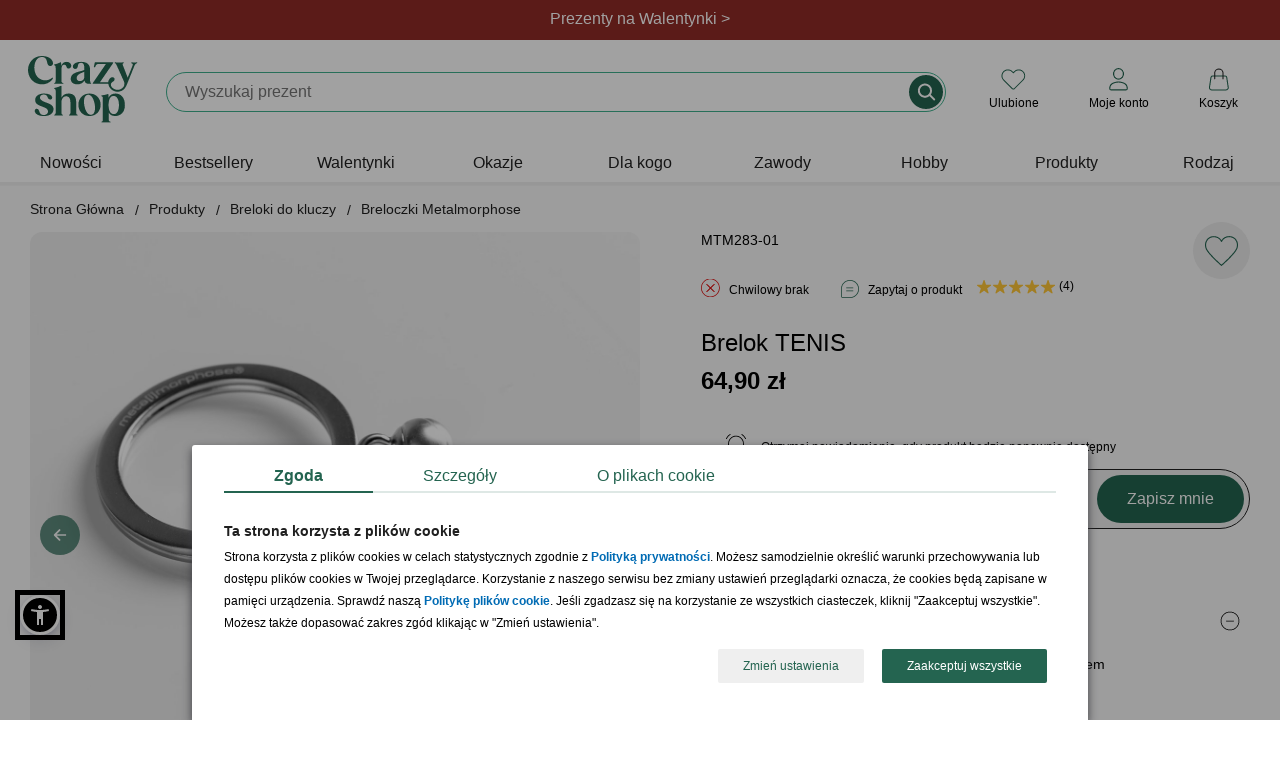

--- FILE ---
content_type: text/css; charset=iso-8859-2
request_url: https://www.crazyshop.pl/app/build/vendor.css?v=1768462270597
body_size: 17464
content:
/*! minireset.css v0.0.3 | MIT License | github.com/jgthms/minireset.css */blockquote,body,dd,dl,dt,fieldset,figure,h1,h2,h3,h4,h5,h6,hr,html,iframe,legend,li,ol,p,pre,textarea,ul{margin:0;padding:0}h1,h2,h3,h4,h5,h6{font-size:100%;font-weight:400}ul{list-style:none}button,input,select,textarea{margin:0}html{-webkit-box-sizing:border-box;box-sizing:border-box}*,:after,:before{-webkit-box-sizing:inherit;box-sizing:inherit}audio,embed,iframe,img,object,video{height:auto}iframe{border:0}table{border-collapse:collapse;border-spacing:0}td,th{padding:0;text-align:left}a{color:inherit;text-decoration:none}body{margin:0}button{cursor:pointer}.toast{position:fixed;right:0;bottom:0;z-index:10000;max-width:100%;opacity:0;-webkit-transform:translate(75%);-ms-transform:translate(75%);transform:translate(75%);pointer-events:none;-webkit-transition:all .3s ease,transform .3s cubic-bezier(.645,.045,.355,1);-o-transition:all .3s ease,transform .3s cubic-bezier(.645,.045,.355,1);-webkit-transition:all .3s ease,-webkit-transform .3s cubic-bezier(.645,.045,.355,1);transition:all .3s ease,-webkit-transform .3s cubic-bezier(.645,.045,.355,1);transition:all .3s ease,transform .3s cubic-bezier(.645,.045,.355,1);transition:all .3s ease,transform .3s cubic-bezier(.645,.045,.355,1),-webkit-transform .3s cubic-bezier(.645,.045,.355,1)}.toast.displayed{opacity:1;-webkit-transform:translate(0);-ms-transform:translate(0);transform:translate(0)}.toast>.body{position:relative;font-size:medium;margin:0 1em 1em;padding:.5em;word-wrap:break-word;border-radius:3px;background:hsla(0,0%,100%,.9);pointer-events:all;-webkit-box-shadow:0 1px 2px rgba(0,0,0,.5);box-shadow:0 1px 2px rgba(0,0,0,.5)}.toast>.body.info{background:rgba(255,245,195,.9)}.toast>.body.warning{background:rgba(255,183,99,.9)}.toast>.body.warning>.icon{color:#fff}.toast>.body.error{color:#fff;text-shadow:0 0 1px #000;background:#942016}.toast>.body.done{background:#246450}.form-group{display:block;margin:10px 0 20px;-webkit-box-sizing:border-box;box-sizing:border-box}.form-group.has-error .form-input{border-color:#bf2f00}.form-label{font-size:13px;margin:2px 0;text-align:left}.form-upload{padding:15px;background-color:#e9e9ed;border:1px solid #bfb4b4}.form-upload:after{content:"";display:table;clear:both}ul.register-newsletter-info-box{padding:0;margin:0}ul.register-newsletter-info-box li{font-size:14px;list-style:none;font-weight:400;margin:0;padding:5px 0 5px 30px;background:url(/app/build/images/icon-ok.eb35450c.svg) no-repeat 0}.form-input{border:1px solid #aaa;padding:10px 20px;color:#666;margin:2px 0 5px;width:100%;font-size:14px;background-color:#fff;line-height:20px;border-radius:8px}.form-error{font-size:13px;margin:5px 0;text-align:left;color:#bf2f00}.form.form-horizontal .form-error,.form.form-horizontal .form-label{display:block}.form.form-horizontal .form-input{width:100%}.password-level{font-size:12px}.password-level:before{content:"\2022\00A0"}.password-level:after{content:"\00A0\00A0"}.password-level.passed{color:#00a65a}.password-level.passed:before{content:"\02713"}.css-button{font-size:16px;border:1px solid #246450;text-decoration:none;cursor:pointer;position:relative;overflow:hidden;background:#efefef;display:-webkit-inline-box;display:-ms-inline-flexbox;display:inline-flex;-webkit-box-align:center;-ms-flex-align:center;align-items:center;padding:0;border-radius:32px;margin:20px 0 0;color:#212121;width:100%}.css-button:hover{background:#246450;color:#fff}.css-button .css-button-text{position:relative;padding:10px 0 10px 10px;margin:0 auto 0 0}.css-button .css-button-icon{position:relative;padding:3px 0 0 10px;margin:0 0 0 auto}.icon{width:33px;height:33px;background-repeat:no-repeat;background-size:contain;background-position:50%;display:inline-block;-webkit-transition:.3s;-o-transition:.3s;transition:.3s}.icon.icon-rotate{-webkit-animation:spin 1s linear infinite;animation:spin 1s linear infinite}@-webkit-keyframes spin{to{-webkit-transform:rotate(1turn);transform:rotate(1turn)}}@keyframes spin{to{-webkit-transform:rotate(1turn);transform:rotate(1turn)}}.icon-close{width:60px;background-image:url(/app/build/images/icon-close-circle.932644df.svg)}.icon-close-light{width:60px;background-image:url(/app/build/images/close-light.76ed440a.svg)}.icon-close-middle{width:40px;background-image:url(/app/build/images/close-middle.94eeaf44.svg)}.icon-close-circle-big{width:37px;background-image:url(/app/build/images/icon-close-circle-big.7b288a7f.svg)}.icon-arrow-right{width:60px;background-image:url(/app/build/images/arrow-right.e291f526.svg)}.icon-arrow-left{width:60px;background-image:url(/app/build/images/arrow-left.ab316181.svg)}.icon-arrow-right-light{width:60px;background-image:url(/app/build/images/arrow-right-light.afeaa13f.svg)}.icon-arrow-left-light{width:60px;background-image:url(/app/build/images/arrow-left-light.b44deb1e.svg)}.icon-bin{width:60px;background-image:url(/app/build/images/bin.73af6954.svg)}.icon-delivery{width:60px;background-image:url(/app/build/images/delivery.f44c2bff.svg)}.icon-delivery-small{width:26px;height:15px;background-image:url(/app/build/images/icon-delivery.72005445.svg)}.icon-delivery2{width:60px;background-image:url(/app/build/images/delivery2.773e700a.svg)}.icon-delivery-green{width:40px;background-image:url(/app/build/images/delivery-green.feb98dca.svg)}.icon-delivery-grey{width:35px;background-image:url(/app/build/images/delivery-grey.47b065d3.svg)}.icon-gift{background-image:url(/app/build/images/gift.febd8401.svg)}.icon-guarantee{background-image:url(/app/build/images/guarantee.e1810e2c.svg)}.icon-guarantee-dark{background-image:url(/app/build/images/guarantee-dark.a494d7a1.svg)}.icon-help{background-image:url(/app/build/images/help.86d06ff6.svg)}.icon-ok{background-image:url(/app/build/images/ok.126a2214.svg)}.icon-star{background-image:url(/app/build/images/star.4bdbd6ab.svg)}.icon-star-filled{background-image:url(/app/build/images/star-filled.2bf4cfc6.svg)}.icon-star-green{background-image:url(/app/build/images/star-green.73d17439.svg)}.icon-star-filled-green{background-image:url(/app/build/images/star-filled-green.bd842a52.svg)}.icon-heart{background-image:url(/app/build/images/heart.afd3cdf6.svg)}.icon-heart-filled{background-image:url(/app/build/images/heart-filled.2e50454a.svg)}.icon-heart-blue{width:16px;height:16px;background-image:url(/app/build/images/heart-blue.431c2dc0.svg)}.icon-info{width:22px;height:22px;background-image:url(/app/build/images/icon-info.ef9faeb6.svg)}.icon-women-corps{background-image:url(/app/build/images/women-corps.8087afaa.svg)}.icon-facebook{width:12px;background-image:url(/app/build/images/facebook.d50ea5bf.svg)}.icon-facebook-dark{width:12px;background-image:url(/app/build/images/facebook-dark.99a6eca8.svg)}.icon-instagram{width:23px;background-image:url(/app/build/images/instagram.33510743.svg)}.icon-instagram-dark{width:23px;background-image:url(/app/build/images/instagram-dark.1db10c08.svg)}.icon-pinterest{width:23px;background-image:url(/app/build/images/pinterest.3577d3f6.svg)}.icon-pinterest-dark{width:23px;background-image:url(/app/build/images/pinterest-dark.df4cc253.svg)}.icon-crazyshop-blog{width:95px;background-image:url(/app/build/images/crazyshop-blog.4ea1c30c.svg)}.icon-youtube{background-image:url(/app/build/images/youtube.a58359bc.svg)}.icon-youtube-dark{background-image:url(/app/build/images/youtube-dark.92cfdfad.svg)}.icon-loading{background-image:url(/app/build/images/loading.9320b88a.svg)}.icon-clock{width:70px;background-image:url(/app/build/images/clock.169e14c4.svg)}.icon-on{background-image:url(/app/build/images/on.7a2754d6.svg)}.icon-ok-green{background-image:url(/app/build/images/ok-green.fd25422c.svg)}.icon-info-no-red{background-image:url(/app/build/images/info-no-red.1c9716b8.svg)}.icon-info-ok-green{background-image:url(/app/build/images/info-ok-green.eed93b87.svg)}.icon-off{background-image:url(/app/build/images/off.efef91c5.svg)}.icon-ask{background-image:url(/app/build/images/ask.29c7694d.svg)}.icon-phone{width:41px;height:33px;background-image:url(/app/build/images/phone.ffa16f6f.svg)}.icon-arrow-up{width:15px;height:15px;background-image:url(/app/build/images/arrow-up.669c792d.svg)}.icon-arrow-down{width:15px;height:15px;background-image:url(/app/build/images/arrow-down.469acc08.svg)}.icon-security{width:19px;height:23px;background-image:url(/app/build/images/icon-security.b5182930.svg)}.icon-heart-black{width:26px;height:26px;background-image:url(/app/build/images/icon-heart-black.6d3866be.svg)}.icon-product-available{width:19px;height:19px;background-image:url(/app/build/images/icon-product-available.9dd07008.svg)}.icon-forms{width:19px;height:19px;background-image:url(/app/build/images/icon-forms.64c63300.svg)}.icon-cart{width:15px;height:17px;background-image:url(/app/build/images/icon-cart.23cb3dc8.svg)}.icon-payment-small{width:24px;height:17px;background-image:url(/app/build/images/icon-payment-small.0cc177a4.svg)}.icon-google{width:20px;height:20px;background-image:url(/app/build/images/icon-google.13d493b8.svg)}.icon-facebook{width:20px;height:20px;background-image:url(/app/build/images/icon-facebook.2db6e2b3.svg)}.icon-apple{width:20px;height:23px;background-image:url(/app/build/images/icon-apple.829eefd6.svg)}.icon-18lat{width:84px;height:84px;background-image:url(/app/build/images/icon-18lat.1162a294.svg)}.button{text-decoration:none!important;display:inline-block;text-align:center;white-space:nowrap;vertical-align:middle;-webkit-user-select:none;-moz-user-select:none;-ms-user-select:none;user-select:none;-webkit-transition:.25s ease-in-out;-o-transition:.25s ease-in-out;transition:.25s ease-in-out;outline:none;padding:17px 30px;cursor:pointer;font-size:16px;position:relative;margin:5px 9px;overflow:hidden;border:1px solid rgba(0,0,0,0);border-radius:4px}.button:hover:before{width:100%}.button:after{content:"";position:absolute;top:50%;left:50%;width:5px;height:5px;background:hsla(0,0%,100%,.25);opacity:0;border-radius:100%;-webkit-transform:scale(1) translate(-50%);-ms-transform:scale(1) translate(-50%);transform:scale(1) translate(-50%);-webkit-transform-origin:50% 50%;-ms-transform-origin:50% 50%;transform-origin:50% 50%}.button:before{content:"";position:absolute;display:block;width:0;height:100%;left:0;top:0;z-index:-1;-webkit-transition:width .25s ease-in-out;-o-transition:width .25s ease-in-out;transition:width .25s ease-in-out}.button:focus:not(:active):after{-webkit-animation:ripple 1s ease-out;animation:ripple 1s ease-out}.button.button-shadow{-webkit-box-shadow:0 2px 6px rgba(0,0,0,.25);box-shadow:0 2px 6px rgba(0,0,0,.25)}.button .button-title{z-index:1;position:relative;text-decoration:none}@media (max-width:1024px){.button{font-size:14px}}.button.button-cart-small{background-image:url(/app/build/images/icon-cart.23cb3dc8.svg);background-repeat:no-repeat;background-position:10px;border-color:#64a490}.button.button-cart-small:hover{background-image:url(/app/build/images/icon-cart-white.6150c54e.svg);background-repeat:no-repeat;background-position:10px}.button.button-personalize-small{border:1px solid #246450;background-color:#fff}.button.button-personalize-small:hover{background-color:#246450;color:#fff}.button.button-filter-name{font-size:12px;padding:10px 40px 6px 15px;margin:0 10px 10px 0;border-radius:16px;border:0;background-color:#f5f5f5;color:#212121;background-image:url(/app/build/images/icon-close-circle-small.767f4ae7.svg);background-repeat:no-repeat;background-position:right 5px center}.button.button-filter-name:hover{background-color:#d5d5d5}.button.button-filter-clear{font-size:12px;padding:10px 15px 6px;margin:0 10px 10px 0;border-radius:16px;border:0;background-color:#f5f5f5;color:#212121}.button.button-filter-clear:hover{background-color:#d5d5d5}.button.button-filter-clear .button-title{color:#cf0f00}.button.button-edit-small{border-radius:16px}.button.button-personalize-selected-small{background-color:#246450}.button.button-personalize-selected-small:hover{background-color:rgba(0,0,0,0);color:#246450;border:1px solid #246450}.button.button-favorite{padding:14px 18px 8px;background:rgba(0,0,0,0);border:1px solid #246450;font-size:0}.button.button-favorite .icon{height:24px;width:24px}.button.button-favorite:hover .icon{-webkit-transform:scale(1.3);-ms-transform:scale(1.3);transform:scale(1.3)}.button.button-full-width{margin:0;width:100%;border-radius:32px;font-size:18px}@-webkit-keyframes ripple{0%{-webkit-transform:scale(0);transform:scale(0);opacity:1}20%{-webkit-transform:scale(25);transform:scale(25);opacity:1}to{opacity:0;-webkit-transform:scale(40);transform:scale(40)}}@keyframes ripple{0%{-webkit-transform:scale(0);transform:scale(0);opacity:1}20%{-webkit-transform:scale(25);transform:scale(25);opacity:1}to{opacity:0;-webkit-transform:scale(40);transform:scale(40)}}.button-default{color:#246450;background:#efefef;border-color:#246450}.button-default:hover{color:#fff;background-color:#246450}.button-personalize-small{color:#246450;background:rgba(0,0,0,0);border-color:rgba(0,0,0,0)}.button-personalize-small:hover{color:#fff;background-color:#246450}.button-personalize-selected-small{color:#fff;background:rgba(0,0,0,0);border-color:rgba(0,0,0,0)}.button-personalize-selected-small:hover{color:#fff;background-color:#246450}.button-primary{color:#fff;background:#246450;border-color:#246450}.button-primary:hover{color:#fff;background-color:#184436}.button-close{color:#1e1e1e;background:#fff;border-color:#1e1e1e}.button-close:hover{color:#fff;background-color:#3d3d3d}.button-success{color:#fff;background:#246450;border-color:#246450}.button-success:hover{color:#fff;background-color:#194638}.button-info{color:#1283be;background:#fff;border-color:#1283be}.button-info:hover{color:#fff;background-color:#0e6999}.button-danger{color:#fff;background:#bf2f00;border-color:#bf2f00}.button-danger:hover{color:#fff;background-color:#962500}.button-alcohol{color:#fff;background:rgba(0,0,0,0);border-color:#fff}.button-alcohol:hover{color:#fff;background-color:#1e1e1e}.button-preview{color:#fff;background:#1283be;border-color:#1283be}.button-preview:hover{color:#fff;background-color:#0e6999}.button-save{color:#fff;background:#bf2f00;border-color:#bf2f00}.button-save:hover{color:#fff;background-color:#962500}.button-alert{color:#fff;background:#bf2f00;border-color:#bf2f00}.button-alert:hover{color:#fff;background-color:#962500}.button-edit{color:#fff;background:#246450;border-color:#246450}.button-edit:hover{color:#fff;background-color:#194638}.button-disabled{color:#fff;background:#a5a5a5;border-color:#a5a5a5}.button-disabled:hover{color:#fff;background-color:#a5a5a5}.button-selected{color:#fff;background:#246450;border-color:#246450}.button-selected:hover{color:#fff;background-color:#194638}.button-opinion{color:#1e1e1e;background:rgba(0,0,0,0);border-color:rgba(0,0,0,0)}.button-opinion:hover{color:#006bb4;background-color:#fff}.button-list{color:#fff;background:#246450;border-color:#246450}.button-list:hover{color:#fff;background-color:#194638}.button-mini{font-size:11px;padding:4px 10px;margin:5px 0;border-radius:inherit}.button-small{font-size:12px;padding:8px 20px;margin:5px;border-radius:inherit}.button-cart-small{font-size:12px;padding:6px 10px 6px 30px;margin:0;border-radius:16px}.button-personalize-small{font-size:12px;padding:6px 10px;margin:0;border-radius:16px}.button-personalize-selected-small{font-size:11px;padding:6px 10px;margin:0;border-radius:16px}.button-middle{font-size:14px;padding:12px 15px;margin:0 0 5px;border-radius:inherit}.button-big{font-size:20px;padding:17px 60px;margin:5px;border-radius:inherit}.cookies-container{max-width:387px;width:100%;vertical-align:top;padding:10px 30px;-webkit-box-sizing:border-box;box-sizing:border-box;margin:0 auto;display:block}.cookies-container .button,.cookies-container .form-group,.cookies-container .form-input{width:100%;margin-left:0;margin-right:0}.cookies-container .link{font-size:12px}.cookies-container .login-page-text{margin:30px 0}.cookies-container h4{font-weight:700}.cookies-container ul{list-style:circle;padding-left:25px}.cookies-container h4,.cookies-container ul{font-size:14px;text-align:left}.product-item-alcohol-alert{display:none}.show-product-item-alcohol-alert .products-list-item-image,.show-product-item-alcohol-alert .products-list-item-tag{filter:grayscale(18%) sepia(100%) brightness(30%) hue-rotate(101deg) saturate(112%) contrast(192%) invert(16%);-webkit-filter:grayscale(18%) sepia(100%) brightness(30%) hue-rotate(101deg) saturate(112%) contrast(192%) invert(16%);-moz-filter:grayscale(18%) sepia(100%) brightness(30%) hue-rotate(101deg) saturate(112%) contrast(192%) invert(16%)}.show-product-item-alcohol-alert .product-item-alcohol-alert{display:block;padding:10% 0 0;position:absolute;top:0;left:0;text-align:center;width:100%;z-index:1;color:#fff;font-size:12px;font-weight:400;cursor:auto}.show-product-item-alcohol-alert .product-item-alcohol-alert .prod-alcohol-button-yes{border-radius:32px;padding:10px 25px;margin-top:10px}.show-product-item-alcohol-alert .product-item-alcohol-alert a{padding:5px 5px 2px;font-size:18px;font-weight:bolder;margin:10px;border:1px solid #fff;line-height:normal;display:inline-block;min-width:50px}.show-product-item-alcohol-alert .product-item-alcohol-alert a:hover{background-color:#fff;color:#888;text-decoration:none!important}@media (max-width:1024px){.show-product-item-alcohol-alert .product-item-alcohol-alert{padding:20px 20px 0;font-weight:400;font-size:12px}.show-product-item-alcohol-alert .product-item-alcohol-alert a{padding:0;font-size:12px;font-weight:400;margin:10px;line-height:normal;display:inline-block;min-width:50px}}ul.products-list-items .show-product-item-alcohol-alert .product-item-alcohol-alert{padding:10% 30px 0}#prod-alcohol-site{height:100%;position:fixed;top:0;left:0;text-align:center;width:100%;z-index:10;color:#fff;font-size:22px;font-weight:bolder;line-height:38px;cursor:auto;letter-spacing:2px;display:inline-block;vertical-align:middle}#prod-alcohol-site a.choice-button{padding:10px 20px 8px;font-size:26px;font-weight:bolder;margin:20px;border:1px solid #fff;line-height:normal;display:inline-block;min-width:50px;z-index:1000}#prod-alcohol-site a.choice-button:hover{background-color:#fff;color:#888;text-decoration:none!important}.prod-alcohol-site-background{background-color:#000;opacity:.5;position:fixed;width:100%;height:100%;z-index:-1}.alcohol-alerting-site{-webkit-filter:blur(5px);-moz-filter:blur(5px);-o-filter:blur(5px);-ms-filter:blur(5px);filter:blur(5px)}.prod-alcohol-text{position:absolute;top:50%;left:20px;right:20px;color:#fff;padding:20px;-webkit-transform:translateY(-50%);-ms-transform:translateY(-50%);transform:translateY(-50%)}.prod-alcohol-text small{font-weight:400;line-height:normal;letter-spacing:normal;max-width:1000px;margin:0 auto;display:block}.sticky .product-alcohol-alert{right:0;left:0;width:100%}.product-alcohol-alert{background-color:#eee;padding:0;color:#000;font-size:18px;line-height:30px;position:absolute;z-index:90;margin:0;height:100%;font-weight:700;min-height:370px}.product-alcohol-alert a:not(.button){text-decoration:underline!important}.product-alcohol-alert a:hover{text-decoration:none!important}.product-alcohol-alert a.button{text-decoration:none!important;font-size:18px!important;font-weight:400!important}.product-alcohol-alert a.new_orange_big{text-decoration:none!important;font-weight:700;font-size:18px}.product-alcohol-alert label{cursor:pointer}.product-alcohol-alert>div{margin:30px}.product-alcohol-alert small{font-weight:400;position:absolute;font-size:10px;line-height:normal;bottom:0;margin:0 30px 30px 0}@media (max-width:873px){#prod-alcohol-site{font-size:18px;line-height:24px;letter-spacing:normal}.prod-alcohol-text small{font-size:10px}.product-alcohol-alert{line-height:normal}}#popup-site{height:100%;position:fixed;top:0;left:0;text-align:center;width:100%;z-index:100;color:#fff;font-size:22px;font-weight:bolder;line-height:38px;letter-spacing:2px;display:inline-block;vertical-align:middle}#popup-site .visible-mobile{display:none!important}@media (max-width:900px){#popup-site .visible-mobile{display:inline!important}#popup-site .hidden-mobile{display:none!important}}.popup-site-background{background-color:#000;opacity:.5;position:fixed;width:100%;height:100%;z-index:-1}.popup-text{position:absolute;top:50%;left:0;right:0;color:#fff;padding:0;-webkit-transform:translateY(-50%);-ms-transform:translateY(-50%);transform:translateY(-50%)}.popup-text img{cursor:pointer;max-width:960px;min-width:314px;-webkit-box-shadow:0 0 20px 0 rgba(0,0,0,.3);box-shadow:0 0 20px 0 rgba(0,0,0,.3)}.pagination-wrapper{position:relative;display:-webkit-box;display:-ms-flexbox;display:flex;-webkit-box-pack:end;-ms-flex-pack:end;justify-content:flex-end;margin-bottom:50px}@media (max-width:1024px){.pagination-wrapper{-webkit-box-pack:center;-ms-flex-pack:center;justify-content:center}}.pagination-wrapper:after{content:"";position:absolute;top:50%;width:100%;height:1px;z-index:1;background:#246450;left:0}@media (max-width:1024px){.pagination-wrapper:after{display:none}}.pagination-wrapper .pagination-list{z-index:2;position:relative;font-size:0;background:#fff;padding-left:30px}@media (max-width:1024px){.pagination-wrapper .pagination-list{padding:0}}.pagination-wrapper .pagination-list>span{letter-spacing:1px;margin:5px 7px}.pagination-wrapper .pagination-list .pagination-list-item,.pagination-wrapper .pagination-list>span{font-size:20px;display:-webkit-inline-box;display:-ms-inline-flexbox;display:inline-flex;-webkit-box-align:center;-ms-flex-align:center;align-items:center;-webkit-box-pack:center;-ms-flex-pack:center;justify-content:center;max-height:48px;color:#246450}.pagination-wrapper .pagination-list .pagination-list-item{padding:15px;text-align:center;line-height:20px;-webkit-transition:.3s;-o-transition:.3s;transition:.3s;background-color:#fff;border:1px solid #246450;margin:3px;vertical-align:top;text-decoration:none}@media (max-width:1024px){.pagination-wrapper .pagination-list .pagination-list-item{font-size:15px;padding:7px 15px;height:35px}}.pagination-wrapper .pagination-list .pagination-list-item.active,.pagination-wrapper .pagination-list .pagination-list-item:hover{background-color:#246450;color:#fff}.pagination-wrapper .pagination-list .pagination-list-item .icon{width:16px;height:16px}@media (max-width:1024px){.pagination-wrapper .pagination-list .pagination-list-item .icon{width:10px;height:10px}}.top-header-mobile-placeholder{display:none}@media (max-width:1024px){.top-header-mobile-placeholder{display:block;height:40px}}.top-header-section{margin-bottom:104px;top:0;left:0;z-index:100}@media (max-width:1024px){.top-header-section{margin-bottom:0;position:fixed}}.top-header{width:100%;top:0;left:0;height:40px;background-color:#246450;-o-transition:1s opacity linear;transition:opacity 1s linear;-moz-transition:1s opacity linear;-webkit-transition:opacity 1s linear;opacity:0;position:fixed}@media (max-width:1024px){.top-header{margin-bottom:0;position:fixed}}.top-header .mobile-content{display:none}@media (max-width:1024px){.top-header .top-header-info{font-size:12px}.top-header .top-header-info .desktop-content{display:none}.top-header .top-header-info .mobile-content{font-size:15px;display:block;text-align:center}}.top-header .top-header-container{margin:0 auto;text-align:center}.top-header .top-header-container .top-header-info{text-align:center;padding:10px 0 0;font-size:16px}.top-header .top-header-container .top-header-info a{text-decoration:none}.top-header .top-header-container .top-header-info a:hover{text-decoration:underline}.top-header.active,.top-header.header-first{opacity:1}@media (max-width:1024px){main{padding-top:108px}}.main-header{display:table;width:100%;height:104px;background:#fff;-webkit-box-sizing:border-box;box-sizing:border-box;margin:-64px auto 0;z-index:100;position:-webkit-sticky;position:sticky;top:0}@media (max-width:1024px){.main-header{margin-top:0;display:-ms-grid;display:grid;-ms-grid-columns:90px 0 1fr 0 55px;grid-template-columns:90px 1fr 55px;-ms-grid-rows:60px 0 50px;grid-template-rows:60px 50px;gap:0 0;grid-template-areas:"main-header-brand-logo main-header-controls main-navigation-menu" "topsearch_box topsearch_box topsearch_box";position:fixed;top:auto;height:110px}}.main-header .topsearch_box{display:table-cell;width:61%;padding-top:0;height:104px;vertical-align:middle}@media (max-width:1024px){.main-header .topsearch_box{grid-area:topsearch_box;display:inline-block;height:auto;width:auto;padding:5px 14px 0}}.main-header .topsearch_box .search-bar .super_input-group{border-collapse:separate;display:-webkit-box;display:-ms-flexbox;display:flex;position:relative;text-align:center;border:1px solid #3eb08e;border-radius:32px;padding:2px}.main-header .topsearch_box .search-bar input[type=text].super_form-control_new2{background-color:rgba(0,0,0,0)!important;background-image:none;font-size:16px;padding:0 0 0 16px!important;margin:0;outline:none;-webkit-box-shadow:none;box-shadow:none;border:0;width:calc(100% - 34px)}@media (max-width:1024px){.main-header .topsearch_box .search-bar input[type=text].super_form-control_new2{margin:0;font-size:16px;padding-left:20px}}.main-header .topsearch_box .button-search{-moz-user-select:none;background-color:rgba(0,0,0,0);background-image:url(/app/build/images/icon-search-circle.6dd790e7.svg);background-position:50%;background-repeat:no-repeat;cursor:pointer;display:inline-block;padding:0;width:34px;height:34px;text-align:center;vertical-align:middle;white-space:nowrap;border:0;margin:0}.main-header .main-header-brand-logo{display:table-cell;height:auto;width:13%;color:#1e1e1e;text-align:center;vertical-align:middle}@media (max-width:1024px){.main-header .main-header-brand-logo{grid-area:main-header-brand-logo;display:inline-block;font-size:0;padding:10px 0 0 15px;height:auto;text-align:left;width:auto}.main-header .main-header-brand-logo img{height:36px;width:60px}}.main-header .main-header-controls{display:table-cell;height:104px;text-align:center;font-size:0;vertical-align:middle}@media (max-width:1200px){.main-header .main-header-controls{text-align:right}}@media (max-width:1024px){.main-header .main-header-controls{grid-area:main-header-controls;text-align:right;padding-top:14px;height:auto;display:inline-block;width:auto}}.main-header .main-header-controls .header-control-item{font-size:12px;padding:0 25px;display:inline-block;text-align:center;cursor:pointer;-webkit-user-select:none;-moz-user-select:none;-ms-user-select:none;user-select:none;line-height:25px}@media (max-width:1200px){.main-header .main-header-controls .header-control-item{padding:0 20px 0 0}}.main-header .main-header-controls .header-control-item.control-item-transition-icon .header-control-item-icon:after{-webkit-animation:scale-counter .5s;animation:scale-counter .5s;-webkit-animation-fill-mode:forwards;animation-fill-mode:forwards}.main-header .main-header-controls .header-control-item .header-control-item-icon{height:23px;display:block;-ms-flex-item-align:center;-ms-grid-row-align:center;align-self:center;position:relative}.main-header .main-header-controls .header-control-item .header-control-item-icon:not([data-count=""]):after{display:block}.main-header .main-header-controls .header-control-item .header-control-item-icon:not([data-count]):after{display:none}.main-header .main-header-controls .header-control-item .header-control-item-icon:after{display:none;position:absolute;content:attr(data-count);background-color:#b6df5f;top:-50%;min-width:18px;line-height:15px;right:-10%;border-radius:6px;font-size:12px;font-style:normal;text-align:center;-webkit-transform:scale(1);-ms-transform:scale(1);transform:scale(1);-webkit-transition:.3s;-o-transition:.3s;transition:.3s;padding:2px 0 0}@-webkit-keyframes scale-counter{0%{-webkit-transform:scale(1);transform:scale(1)}50%{-webkit-transform:scale(1.3);transform:scale(1.3)}to{-webkit-transform:scale(1);transform:scale(1)}}@keyframes scale-counter{0%{-webkit-transform:scale(1);transform:scale(1)}50%{-webkit-transform:scale(1.3);transform:scale(1.3)}to{-webkit-transform:scale(1);transform:scale(1)}}.main-header .main-header-controls .header-control-item .header-control-item-icon *{width:25px;height:23px}.main-header .main-header-controls .header-control-item .header-control-item-text{-ms-flex-item-align:center;-ms-grid-row-align:center;align-self:center}@media (max-width:1200px){.main-header .main-header-controls .header-control-item .header-control-item-text{display:none}}@media (max-width:1024px){.main-header .main-header-controls .header-control-item .header-control-item-text{display:block;font-size:8px}}.main-header .main-header-controls .header-control-item .header-control-item-text:hover{text-decoration:underline}.home-page-header{display:-webkit-box;display:-ms-flexbox;display:flex;-webkit-box-pack:justify;-ms-flex-pack:justify;justify-content:space-between;color:#1e1e1e;margin:25px 0;font-family:Fraunces,sans-serif}@media (max-width:1024px){.home-page-header{padding:0}}.home-page-header.center{-webkit-box-pack:center;-ms-flex-pack:center;justify-content:center}.home-page-header .home-page-header-title{font-size:30px}@media (max-width:1024px){.home-page-header .home-page-header-title{font-size:18px}}.home-page-header .home-page-header-comments{font-size:30px;font-weight:700;text-align:center}@media (max-width:1024px){.home-page-header .home-page-header-comments{font-size:18px}}.home-page-header .home-page-header-anchor{font-size:18px;text-decoration:underline;-webkit-transition:.3s;-o-transition:.3s;transition:.3s;line-height:51px}@media (max-width:1024px){.home-page-header .home-page-header-anchor{font-size:10px;line-height:32px}}.home-page-row{margin:40px 0 20px}@media (max-width:1024px){.home-page-row{margin:40px 0 0}}.main-footer{background:#1e1e1e;color:#fff;padding-top:80px;overflow:hidden}@media (max-width:1024px){.main-footer{padding-top:47px}}.bottom-html{display:-ms-grid;display:grid;-ms-grid-columns:1fr;grid-template-columns:1fr;-ms-grid-rows:auto 0 auto 0 auto 0 auto;grid-template-rows:auto auto auto auto;gap:0 0;grid-template-areas:"bottom-newsletter" "bottom-content" "bottom-content-menu" "bottom-copyright";width:100%;height:100%}.footer-menu-header{color:#246450;font-size:20px;font-weight:700;font-family:Helvetica,sans-serif;margin-bottom:20px;cursor:pointer}@media (max-width:1024px){.footer-menu-header{font-size:16px;color:#212121;padding:14px 0;margin-bottom:0;font-weight:400;position:relative}}@media (max-width:1024px){.footer-menu-header .item_switch{border-left:6px solid rgba(0,0,0,0);border-right:6px solid rgba(0,0,0,0);border-top:6px solid #000;display:inline-block;margin-left:5px;position:absolute;right:0;top:23px}.footer-menu-items{display:none}.expanded .footer-menu-header .item_switch{border-color:currentcolor rgba(0,0,0,0) #000;border-style:none solid solid;border-width:0 6px 6px}.expanded .footer-menu-items{display:block}}.footer-menu-items{padding:0}.footer-menu-items .footer-menu-item{font-size:15px;line-height:20px;padding:8px 0}.footer-menu-items .footer-menu-item>*{-webkit-transition:.3s;-o-transition:.3s;transition:.3s}.footer-menu-items .footer-menu-item>:hover{text-decoration:underline}@media (max-width:1024px){.footer-menu-items .footer-menu-item{font-size:14px}}.bottom-newsletter{-ms-grid-row:1;-ms-grid-column:1;grid-area:bottom-newsletter;background-color:#246450;padding:0 0 70px;margin:100px 0 0;position:relative}@media (max-width:1024px){.bottom-newsletter{padding-bottom:40px}}.bottom-newsletter .getresponse-form{max-width:1000px;width:100%;margin:0 auto;padding:0 15px}.bottom-newsletter .newsletter-box-header .newsletter-ocean{height:22px;width:100%;position:absolute;left:0;right:0;top:-22px;overflow-x:hidden;z-index:-1}.bottom-newsletter .newsletter-box-header .newsletter-ocean .newsletter-wave{background:url("data:image/svg+xml;charset=utf-8,%3Csvg xmlns='http://www.w3.org/2000/svg' viewBox='0 0 790 28.7'%3E%3Cpath d='M800 25.47C644.5 25.47 595.1-.052 394.5 0 194.5 0 144.5 25.47 0 25.47V41.7h800v-.102z' fill='%23246450'/%3E%3C/svg%3E");position:absolute;width:200%;height:100%;-webkit-animation:wave 30s linear -1s infinite;animation:wave 30s linear -1s infinite;-webkit-transform:translateZ(0);transform:translateZ(0);opacity:1}@-webkit-keyframes wave{0%{-webkit-transform:translateX(0);transform:translateX(0)}50%{-webkit-transform:translateX(-25%);transform:translateX(-25%)}to{-webkit-transform:translateX(-50%);transform:translateX(-50%)}}@keyframes wave{0%{-webkit-transform:translateX(0);transform:translateX(0)}50%{-webkit-transform:translateX(-25%);transform:translateX(-25%)}to{-webkit-transform:translateX(-50%);transform:translateX(-50%)}}.bottom-newsletter .newsletter-box-header .newsletter-box-image{text-align:center;margin:-75px auto 0}.bottom-newsletter .newsletter-box-header .newsletter-box-image img{width:159px;height:159px}.bottom-newsletter .newsletter-box-header .newsletter-box-subtitle{text-align:center;margin:20px auto;padding:0 20px}.bottom-newsletter .newsletter-box-header .newsletter-box-subtitle img{width:100%;max-width:362px}.bottom-newsletter form{text-align:center;margin:0 auto;padding:0 20px}.bottom-newsletter form .newsletter-box-form{text-align:center;display:-webkit-box;display:-ms-flexbox;display:flex;margin:0 auto 10px;max-width:670px;background-color:#fff;color:#212121;border-radius:10px;padding:5px 0}.bottom-newsletter form .newsletter-box-form input[type=email]{font-size:18px;width:75%;max-width:522px;outline:none;background:none;font-family:inherit;border:none;color:#212121;margin:10px 0;padding:0 0 0 20px}.bottom-newsletter form .newsletter-box-form input[type=email]::-webkit-input-placeholder{color:#212121}.bottom-newsletter form .newsletter-box-form input[type=email]:-moz-placeholder,.bottom-newsletter form .newsletter-box-form input[type=email]::-moz-placeholder{color:#212121}.bottom-newsletter form .newsletter-box-form input[type=email]:-ms-input-placeholder{color:#212121}@media (max-width:1024px){.bottom-newsletter form .newsletter-box-form input[type=email]{font-size:12px;padding:0 0 0 10px}}.bottom-newsletter form .newsletter-box-form button{background:none;outline:none;border:none;border-left:1px solid #bac4c3;color:#212121;cursor:pointer;font-size:16px;width:25%;border-radius:0 4px 4px 0}.bottom-newsletter form .newsletter-box-form button:hover{background-color:#212121;color:#fff}@media (max-width:1024px){.bottom-newsletter form .newsletter-box-form button{font-size:11px}}.bottom-newsletter form .newsletter-box-checkbox{color:#fff;text-align:left;max-width:670px;margin:0 auto}.bottom-newsletter form .newsletter-box-checkbox label{display:table}.bottom-newsletter form .newsletter-box-checkbox label input[type=checkbox]{-ms-transform:scale(1.5);-webkit-transform:scale(1.5);transform:scale(1.5);margin:10px 20px 0 0;cursor:pointer;display:table-cell}.bottom-newsletter form .newsletter-box-checkbox label .checkboxtext{display:table-cell;cursor:pointer;font-size:13px}@media (max-width:1024px){.bottom-newsletter form .newsletter-box-checkbox label .checkboxtext{font-size:11px}}.bottom-frame{background-color:#fff7ed}.bottom-content{-ms-grid-row:3;-ms-grid-column:1;display:-ms-grid;display:grid;-ms-grid-columns:1fr 0 1fr 0 1fr 0 1fr;grid-template-columns:1fr 1fr 1fr 1fr;-ms-grid-rows:1fr;grid-template-rows:1fr;gap:0 0;grid-auto-flow:row;grid-template-areas:"bottom-opinions bottom-help bottom-blog bottom-social";grid-area:bottom-content;max-width:1376px;width:100%;margin:0 auto}.bottom-content .bottom-icon{display:inline-block;margin:0 7%}@media (max-width:1024px){.bottom-content{-ms-grid-columns:1fr;grid-template-columns:1fr;-ms-grid-rows:auto auto auto auto;grid-template-rows:auto auto auto auto;grid-template-areas:"bottom-social" "bottom-blog" "bottom-help"}}.bottom-opinions{-ms-grid-row:1;-ms-grid-column:1;text-align:center;grid-area:bottom-opinions;padding:40px 10px}@media (max-width:1024px){.bottom-opinions{display:none}}.bottom-help{-ms-grid-row:1;-ms-grid-column:3;text-align:center;grid-area:bottom-help;padding:40px 10px}@media (max-width:1024px){.bottom-help{padding:20px 10px;border-top:1px solid #efefef}}.bottom-blog{-ms-grid-row:1;-ms-grid-column:5;text-align:center;grid-area:bottom-blog;padding:40px 10px}@media (max-width:1024px){.bottom-blog{padding:20px 10px;border-top:1px solid #efefef}}.bottom-social{-ms-grid-row:1;-ms-grid-column:7;text-align:center;grid-area:bottom-social;padding:40px 10px}@media (max-width:1024px){.bottom-help{-ms-grid-row:3;-ms-grid-column:1}.bottom-blog{-ms-grid-row:2;-ms-grid-column:1}.bottom-social{-ms-grid-row:1;-ms-grid-column:1;padding:20px 10px}}.footer-social-items{display:-webkit-inline-box;display:-ms-inline-flexbox;display:inline-flex;-ms-flex-wrap:wrap;flex-wrap:wrap;margin:0 auto;text-align:center}.footer-social-items li{margin:0 5px}.footer-social-items li i.bottom-icon-facebook{background-image:url(/app/build/images/icon-facebook-white.6f1bd474.svg);width:40px;height:40px}@media (max-width:1024px){.footer-social-items li i.bottom-icon-facebook{background-image:url(/app/build/images/icon-facebook.9f8871b4.svg);width:55px;height:55px;margin:0 10px}}.footer-social-items li i.bottom-icon-instagram{background-image:url(/app/build/images/icon-instagram-white.7aae6832.svg);width:40px;height:40px}@media (max-width:1024px){.footer-social-items li i.bottom-icon-instagram{background-image:url(/app/build/images/icon-instagram.77ebb568.svg);width:55px;height:55px;margin:0 10px}}.footer-social-items li i.bottom-icon-pinterest{background-image:url(/app/build/images/icon-pinterest-white.0589c093.svg);width:40px;height:40px}@media (max-width:1024px){.footer-social-items li i.bottom-icon-pinterest{background-image:url(/app/build/images/icon-pinterest.89bf8f4b.svg);width:55px;height:55px;margin:0 10px}}.footer-social-items li i.bottom-icon-tiktok{background-image:url(/app/build/images/icon-tiktok-white.39b4da5e.svg);width:40px;height:40px}@media (max-width:1024px){.footer-social-items li i.bottom-icon-tiktok{background-image:url(/app/build/images/icon-tiktok.65ff6e2c.svg);width:55px;height:55px;margin:0 10px}}.footer-payments-items{display:-webkit-inline-box;display:-ms-inline-flexbox;display:inline-flex;-ms-flex-wrap:wrap;flex-wrap:wrap;margin:0 auto;text-align:center}.footer-payments-items li{margin:0 30px 0 0}.footer-payments-items li i.bottom-icon-mastercard{background-image:url(/app/build/images/icon-mastercard.321131ec.svg);width:44px;height:34px}@media (max-width:1024px){.footer-payments-items li i.bottom-icon-mastercard{width:44px;height:30px}}.footer-payments-items li i.bottom-icon-paypal{background-image:url(/app/build/images/icon-paypal.6063cd13.svg);width:128px;height:34px}@media (max-width:1024px){.footer-payments-items li i.bottom-icon-paypal{width:100px;height:25px}}.footer-payments-items li i.bottom-icon-dotpay{background-image:url(/app/build/images/icon-dotpay.4854c3a2.svg);width:118px;height:34px}@media (max-width:1024px){.footer-payments-items li i.bottom-icon-dotpay{width:80px;height:25px}}.footer-payments-items li i.bottom-icon-przelewy24{background-image:url(/app/build/images/icon-przelewy24.31d44ca1.svg);width:110px;height:40px}@media (max-width:1024px){.footer-payments-items li i.bottom-icon-przelewy24{width:100px;height:33px}}.footer-payments-items li i.bottom-icon-gls{background-image:url(/app/build/images/icon-gls.a1298027.svg);width:72px;height:51px}.footer-payments-items li i.bottom-icon-inpost{background-image:url(/app/build/images/icon-inpost.b5af36e2.svg);width:84px;height:51px}.footer-payments-items li i.bottom-icon-orlen{background-image:url(/app/build/images/icon-orlen.a5773d41.svg);width:50px;height:50px}.footer-payments-items li i.bottom-icon-blik{background-image:url(/app/build/images/icon-blik.4ceb46c9.svg);width:50px;height:40px}.bottom-content-menu{-ms-grid-row:5;-ms-grid-column:1;display:-ms-grid;display:grid;-ms-grid-columns:1fr 0 1fr 0 1fr 0 1fr 0 1fr;grid-template-columns:1fr 1fr 1fr 1fr 1fr;-ms-grid-rows:1fr;grid-template-rows:1fr;gap:0 0;grid-auto-flow:row;grid-template-areas:"bottom-icons bottom-icons bottom-menu-shortcut bottom-menu-help bottom-menu-regulations";grid-area:bottom-content-menu;border-top:1px solid #e4e4e4;max-width:1376px;width:100%;margin:0 auto}.bottom-content-menu .bottom-icon{display:inline-block;margin:0 4%}@media (max-width:1024px){.bottom-content-menu{border-top:0;-ms-grid-columns:1fr;grid-template-columns:1fr;-ms-grid-rows:auto auto auto auto auto auto;grid-template-rows:auto auto auto auto auto auto;grid-template-areas:"bottom-menu-opinions" "bottom-menu-contact" "bottom-menu-shortcut" "bottom-menu-help" "bottom-menu-regulations" "bottom-icons"}}.bottom-icons{-ms-grid-row:1;-ms-grid-column:1;-ms-grid-column-span:3;grid-area:bottom-icons;padding:40px 10px}.bottom-menu-opinions{grid-area:bottom-menu-opinions;padding:40px 10px;display:none}@media (max-width:1024px){.bottom-menu-opinions{border-top:1px solid #efefef;padding:0 20px;display:block}}.bottom-menu-contact{grid-area:bottom-menu-contact;padding:40px 10px;display:none}@media (max-width:1024px){.bottom-menu-contact{border-top:1px solid #efefef;padding:0 20px;display:block}}.bottom-menu-shortcut{-ms-grid-row:1;-ms-grid-column:5;grid-area:bottom-menu-shortcut;padding:40px 10px}@media (max-width:1024px){.bottom-menu-shortcut{border-top:1px solid #efefef;padding:0 20px}}.bottom-menu-help{-ms-grid-row:1;-ms-grid-column:7;grid-area:bottom-menu-help;padding:40px 10px}@media (max-width:1024px){.bottom-menu-help{border-top:1px solid #efefef;padding:0 20px}}.bottom-menu-regulations{-ms-grid-row:1;-ms-grid-column:9;grid-area:bottom-menu-regulations;padding:40px 10px}@media (max-width:1024px){.bottom-icons{-ms-grid-row:6;-ms-grid-column:1;-ms-grid-column-span:1}.bottom-menu-opinions{-ms-grid-row:1;-ms-grid-column:1}.bottom-menu-contact{-ms-grid-row:2;-ms-grid-column:1}.bottom-menu-shortcut{-ms-grid-row:3;-ms-grid-column:1}.bottom-menu-help{-ms-grid-row:4;-ms-grid-column:1}.bottom-menu-regulations{-ms-grid-row:5;-ms-grid-column:1;border-top:1px solid #efefef;border-bottom:1px solid #efefef;padding:0 20px}}.bottom-copyright{-ms-grid-row:7;-ms-grid-column:1;grid-area:bottom-copyright;max-width:1376px;width:100%;margin:0 auto;text-align:right;padding:10px 30px;border-top:1px solid #e4e4e4}@media (max-width:1024px){.bottom-copyright{text-align:center;font-size:11px;padding:10px;border-top-color:#efefef}}.bottom-header-icon,.bottom-header-info{color:#246450;font-size:20px;font-weight:700;font-family:Helvetica,sans-serif;margin-bottom:20px}@media (max-width:1024px){.bottom-header-icon{color:#212121;font-size:16px}}.products-list-paypo{width:100%;background:#fff;padding:60px 0;text-align:center}.products-list-paypo div{margin:0 auto;padding:0 20px;max-width:553px;text-align:right}@media (max-width:1024px){.products-list-paypo div{margin-top:40px;margin-bottom:40px}}.products-list-paypo div img{width:100%;max-width:513px;display:block}.products-list-paypo div a{color:#0a5fc3;text-decoration:underline}.products-list-paypo div a:hover{text-decoration:none}.main-navigation-menu{display:none}@media (max-width:1024px){.main-navigation-menu{grid-area:main-navigation-menu;display:inline-block}.main-navigation-menu div{line-height:normal;font-size:8px;padding-top:3px;color:#212121}}@media (max-width:1024px){.main-header .topsearch_box{-ms-grid-row:3;-ms-grid-column:1;-ms-grid-column-span:5}.main-header .main-header-brand-logo{-ms-grid-row:1;-ms-grid-column:1}.main-header .main-header-controls{-ms-grid-row:1;-ms-grid-column:3}.main-navigation-menu{-ms-grid-row:1;-ms-grid-column:5}}.main-navigation-menu .main-header-mobile-button{outline:none;border:none;background:none;position:relative;height:100%;cursor:pointer;line-height:0;padding:0 15px}.main-navigation-menu .main-header-mobile-button>span{height:2px;width:25px;background:#1e1e1e;display:block;border-radius:35%;margin:7px 0}.main-navigation-menu .main-header-mobile-button .hamburger-menu-icon{width:25px}@media (max-width:1024px){.main-navigation-menu .main-header-mobile-button{display:block}}.main-navigation-menu .hamburger-menu-icon{width:25px}.main-navigation-menu .mobile-menu-items{display:none;position:absolute;height:calc(100vh - 117px);top:80px;left:0;line-height:3.5em;padding:0 40px 50px;width:100%;font-size:20px;background-color:#246450;color:#fff;overflow:hidden;overflow-y:visible}.main-navigation-menu .mobile-menu-items .mobile-menu-items-header{width:calc(100% + 100px);background-color:#c4c4c4;color:#246450!important;padding-left:40px;position:relative;left:-40px}.main-navigation-menu .mobile-menu-items .mobile-menu-items-header svg{width:10px;height:20px;position:relative;top:5px;margin-right:-15px;left:-23px}@media (max-width:640px){.main-navigation-menu .mobile-menu-items{font-size:13px}.main-navigation-menu .mobile-menu-items.visible{display:block}}.main-navigation-menu .mobile-menu-items .menu-item-title{color:#fff;margin-bottom:5px}.main-navigation-menu .mobile-menu-items [data-mobile-target-content=tree] li:not(.simple):after{content:"";width:20px;display:inline-block;height:20px;position:absolute;top:10px;right:0;background-repeat:no-repeat;background-image:url([data-uri]);opacity:.5}.main-navigation-menu .mobile-menu-items li{position:relative;line-height:3.5em}.main-navigation-menu .mobile-menu-items li.selected:after{opacity:1}.main-navigation-menu .mobile-menu-items .entry-title,.main-navigation-menu .mobile-menu-items .menu-item-title{padding-right:0;vertical-align:middle;display:inline-block;cursor:pointer;font-size:16px}.main-navigation-menu .collapse-menu{outline:none;border:none;background:none;position:relative;padding:0;z-index:99}.main-navigation-menu .collapse-menu .collapse-menu-icon{height:18px;cursor:pointer;width:18px;opacity:.8}.main-navigation-menu .menu-container{position:absolute;z-index:1;top:0;width:100%;height:100vh;max-height:857px;background-color:#246450;color:#fff;font-size:20px;left:-100%}.main-navigation-menu .menu-container,.main-navigation-menu .menu-container.visible{-webkit-transition:left .3s ease-in-out;-o-transition:left .3s ease-in-out;transition:left .3s ease-in-out}.main-navigation-menu .menu-container.visible{display:block;left:0}.main-navigation-menu .menu-container .menu-container-header{height:60px;padding:0 20px;display:-webkit-box;display:-ms-flexbox;display:flex;-webkit-box-align:center;-ms-flex-align:center;align-items:center;margin-bottom:50px;border-bottom:1px solid hsla(0,0%,94.1%,.2);position:relative}.main-navigation-menu .menu-container .main-header-brand-logo-mobile{display:table-cell;height:104px;width:13%;font-size:30px;font-weight:700;color:#fff;text-align:center;vertical-align:middle}.main-navigation-menu .menu-container .main-header-brand-logo-mobile a{color:#fff}@media (max-width:1024px){.main-navigation-menu .menu-container .main-header-brand-logo-mobile{font-size:19px;padding:0 0 0 40px;height:auto;text-align:left;width:100%}}.main-navigation-menu .menu-container .menu-items-level-1{vertical-align:top;display:inline-block;width:350px;padding-left:110px;height:calc(100% - 217px);-webkit-box-sizing:content-box;box-sizing:content-box;overflow:hidden;overflow-y:visible}.main-navigation-menu .menu-container .menu-items-level-1 .entry-title{font-size:16px;color:#fff;cursor:pointer;position:relative}.main-navigation-menu .menu-container .menu-items-level-1 .entry-title.selected{color:#fff}@media (max-width:640px){.main-navigation-menu .menu-container .menu-items-level-1 .entry-title.selected{color:#fff}}.main-navigation-menu .menu-container .menu-items-level-1 .entry-title .entry-title--arrow{width:0;height:0;border-top:6px solid rgba(0,0,0,0);border-bottom:6px solid rgba(0,0,0,0);border-left:8px solid #8da3a7;display:inline-block;position:relative;top:0;margin-left:5px}@media (max-width:640px){.main-navigation-menu .menu-container .menu-items-level-1 .entry-title .entry-title--arrow{display:none}}.main-navigation-menu .menu-container .menu-items-level-2{display:inline-block;height:calc(100% - 217px);width:calc(100% - 470px)}@media (max-width:640px){.main-navigation-menu .menu-container .menu-items-level-2{display:none}}.main-navigation-menu .menu-container .menu-container-footer{position:absolute;bottom:0;left:0;padding:25px 0 25px 110px;-webkit-box-pack:justify;-ms-flex-pack:justify;justify-content:space-between;width:350px;height:77px;display:-webkit-box;display:-ms-flexbox;display:flex}.main-navigation-menu .menu-container .menu-container-footer .icon{height:27px;opacity:.94}@media (max-width:960px){.main-navigation-menu .menu-container{font-size:15px}.main-navigation-menu .menu-container .menu-items-level-1{width:250px}.main-navigation-menu .menu-container .menu-items-level-2{width:calc(100% - 370px)}.main-navigation-menu .menu-container .menu-container-footer{width:300px}}@media (max-width:640px){.main-navigation-menu .collapse-menu{padding-right:40px}.main-navigation-menu .menu-container{height:100vh;max-height:100vh}.main-navigation-menu .menu-container .menu-container-header{margin-bottom:20px;padding:0}.main-navigation-menu .menu-container .menu-items-level-1{border:none;padding:0 70px;width:100%;height:calc(100% - 117px);-webkit-box-sizing:border-box;box-sizing:border-box;font-size:13px}.main-navigation-menu .menu-container .menu-items-level-1 li{position:relative;line-height:3em}.main-navigation-menu .menu-container .menu-items-level-1 li:not(.simple):not(.index):not(.static):after{content:"";width:20px;height:20px;display:inline-block;position:absolute;top:1.2em;right:0;color:#fff;background-repeat:no-repeat;background-image:url([data-uri]);opacity:.5}.main-navigation-menu .menu-container .menu-items-level-1 li:not(.simple):hover:after{opacity:1}.main-navigation-menu .menu-container .menu-items-level-1 .entry-title{padding:5px 25px 5px 0;vertical-align:middle;display:inline-block}.main-navigation-menu .menu-container .menu-items-level-1 li.selected:after{opacity:1}.main-navigation-menu .menu-container .menu-items-level-2{display:none}.main-navigation-menu .menu-container .menu-container-footer{width:100%;padding:25px 110px;display:-webkit-box;display:-ms-flexbox;display:flex;background-color:#fff;-ms-flex-pack:distribute;justify-content:space-around}.main-navigation-menu .menu-container .menu-container-footer .icon{height:27px}}@media (max-width:640px) and (max-width:640px){.main-navigation-menu .menu-container .menu-container-footer{display:none}}@media (max-width:440px){.main-navigation-menu .menu-container .menu-items-level-1{padding:0 40px}.main-navigation-menu .menu-container .menu-container-footer{padding:25px 40px}}.main-navigation-menu .hierarchy-menu .scroll-content,.main-navigation-menu .index-menu .scroll-content,.main-navigation-menu .tree-menu .scroll-content{width:100%;height:100%}.main-navigation-menu .hierarchy-menu{height:calc(100% + 40px);padding-right:30px}.main-navigation-menu .hierarchy-menu .menu-items{width:100%;line-height:4em;padding-right:20px;padding-left:15px}.main-navigation-menu .hierarchy-menu .menu-items:before{display:table;content:" "}.main-navigation-menu .hierarchy-menu .menu-items:after{display:table;content:" ";clear:both}.main-navigation-menu .hierarchy-menu .menu-items>li{float:left;width:24.75%;padding-bottom:20px}@media (max-width:1800px) and (min-width:1400px){.main-navigation-menu .hierarchy-menu .menu-items>li{width:33%}}@media (max-width:1400px) and (min-width:1200px){.main-navigation-menu .hierarchy-menu .menu-items>li{width:49.5%}}@media (max-width:1200px){.main-navigation-menu .hierarchy-menu .menu-items>li{width:100%}}.main-navigation-menu .hierarchy-menu .menu-items .entry-title{color:#fff;letter-spacing:.5px;cursor:pointer;padding:0 5px}.main-navigation-menu .hierarchy-menu .menu-items .entry-title.selected,.main-navigation-menu .hierarchy-menu .menu-items .entry-title:hover{color:#fff}.main-navigation-menu .hierarchy-menu .menu-items .menu-items-level-3{display:block;line-height:2.5em;margin-top:10px}.main-navigation-menu .tree-menu{height:100%;padding-right:30px}.main-navigation-menu .tree-menu .tree-menu-header{color:#fff;letter-spacing:.5px;padding:10px;cursor:pointer}.main-navigation-menu .tree-menu .tree-menu-header svg{width:12px;height:25px;top:5px;position:relative;margin-right:10px}.main-navigation-menu .tree-menu .simplebar-content{text-align:center}.main-navigation-menu .tree-menu .menu-items{text-align:left;display:inline-block;vertical-align:top;padding:20px 20px 0}.main-navigation-menu .tree-menu .menu-items li{margin-bottom:20px}.main-navigation-menu .tree-menu .entry-title{color:#fff;letter-spacing:.5px;cursor:pointer;position:relative;display:inline-block}.main-navigation-menu .tree-menu .entry-title .entry-title--arrow{width:0;height:0;border-top:8px solid rgba(0,0,0,0);border-bottom:8px solid rgba(0,0,0,0);border-left:8px solid #8da3a7;margin:0 0 15px;display:inline-block}.main-navigation-menu .tree-menu .entry-title .entry-title--arrow,.main-navigation-menu .tree-menu .entry-title svg{width:12px;position:absolute;top:calc(50% - 8px);right:4px;height:16px}.main-navigation-menu .tree-menu .entry-title svg,.main-navigation-menu .tree-menu .entry-title svg g{fill:#fff}@media (max-width:1200px){.main-navigation-menu .tree-menu .entry-title svg{height:16px;top:1px}}@media (max-width:850px){.main-navigation-menu .tree-menu .entry-title svg{height:12px;top:1px}}.main-navigation-menu .tree-menu .entry-title.selected,.main-navigation-menu .tree-menu .entry-title:hover{color:#fff}.main-navigation-menu .tree-menu .entry-title.selected svg,.main-navigation-menu .tree-menu .entry-title.selected svg g,.main-navigation-menu .tree-menu .entry-title:hover svg,.main-navigation-menu .tree-menu .entry-title:hover svg g{fill:#fff}.main-navigation-menu .tree-menu .menu-items-level-3{display:block;line-height:2.5em;margin-top:10px}.main-navigation-menu .simplebar-track.simplebar-vertical{width:15px!important;right:5px}.main-navigation-menu .simplebar-track.simplebar-vertical:before{height:100%;border-left:1px solid hsla(0,0%,94.1%,.2);left:5px;position:absolute;top:0;content:""}.main-navigation-menu .simplebar-scrollbar{right:8px!important}.main-navigation-menu .simplebar-scrollbar:before{background:#fff;opacity:1!important;width:12px}.main-navigation-menu .index-menu{height:100%;padding-right:30px}.main-navigation-menu .index-menu .table-of-content{display:-webkit-box;display:-ms-flexbox;display:flex;-webkit-box-pack:justify;-ms-flex-pack:justify;justify-content:space-between;padding:0 100px;margin-bottom:2em}.main-navigation-menu .index-menu .table-of-content li{display:inline;color:#fff;text-transform:uppercase}.main-navigation-menu .index-menu .table-of-content li .entry-title{cursor:pointer}.main-navigation-menu .index-menu .table-of-content li .entry-title.empty{opacity:.25;cursor:not-allowed}.main-navigation-menu .index-menu .menu-items{padding:0 100px}.main-navigation-menu .index-menu .menu-items>li{display:block;margin-top:1em}.main-navigation-menu .index-menu .menu-items>li .index-title{color:#fff;display:block;letter-spacing:.5px;text-transform:uppercase}.main-navigation-menu .index-menu .menu-items .menu-items-level-3{display:inline-block;line-height:1em;margin-bottom:.5em}.main-navigation-menu .index-menu .menu-items .menu-items-level-3 li{display:inline-block;padding-right:1.8em;line-height:2.5em}.main-navigation-menu .index-menu .menu-items .menu-items-level-3 li .entry-title{color:#fff;text-transform:none;white-space:nowrap;text-decoration:underline}.main-navigation-menu .index-menu .menu-items .menu-items-level-3 li .new-badge{text-transform:uppercase;text-decoration:none;font-size:10px;color:#fff;position:relative;top:-1.3em}@media (max-width:640px){.main-navigation-menu .index-menu .menu-items .menu-items-level-3 li .new-badge{font-size:8px;top:-5px}}@media (max-width:640px){.main-navigation-menu .index-menu .table-of-content{-webkit-box-orient:vertical;-webkit-box-direction:normal;-ms-flex-direction:column;flex-direction:column;top:0;right:1em;position:absolute;padding:0}.main-navigation-menu .index-menu .table-of-content li{font-size:14px;line-height:2em;text-align:center;opacity:.5}.main-navigation-menu .index-menu .menu-items{padding:0;margin:0 -30px}.main-navigation-menu .index-menu .menu-items>li .index-title{color:#fff}.main-navigation-menu .index-menu .menu-items .menu-items-level-3 li{line-height:1.5em}}nav{width:100%;position:relative;z-index:10;background-color:#fff;margin-top:64px}nav .wrapper{position:relative;margin:auto;-webkit-box-align:center;-ms-flex-align:center;align-items:center;-webkit-box-pack:justify;-ms-flex-pack:justify;justify-content:space-between}nav .wrapper,nav .wrapper .nav-links{display:-webkit-box;display:-ms-flexbox;display:flex}nav .wrapper .nav-links{-ms-flex-pack:distribute;justify-content:space-around;width:100%}nav .wrapper .nav-links [class^=status-]{display:inline-block;font-size:10px;letter-spacing:2px;border-radius:5px;padding:0 8px;margin-left:10px;line-height:20px}nav .wrapper .nav-links small{font-size:10px}nav .wrapper .nav-links .status-new{background-color:#55fbcb}nav .wrapper .nav-links .status-hot{background-color:#f2994a;color:#fff}nav .wrapper .nav-links .status-top{background-color:#256451;color:#fff}nav .wrapper .nav-links .status-discounts{background-color:#2f80ed;color:#fff}.nav-links{background-image:url("[data-uri]");background-repeat:repeat-x;background-position:0 100%}.nav-links>li{list-style:none;width:100%;text-align:center}.nav-links>li li{text-align:left}.nav-links>li a{display:inline-block;color:#212121;text-decoration:none;font-size:16px;padding:10px 15px;-webkit-transition:all .3s ease .3s;-o-transition:all .3s ease .3s;transition:all .3s ease .3s;border-bottom:4px solid rgba(0,0,0,0);width:100%}.nav-links>li a.selected,.nav-links>li a:hover{border-color:#246450}.nav-links>li:hover .drop-menu,.nav-links>li:hover .mega-box,.nav-links>li:hover .tab-box{-webkit-transition:all .3s ease .3s;-o-transition:all .3s ease .3s;transition:all .3s ease .3s;top:42px;opacity:1;visibility:visible}.nav-links .mobile-item{display:none}.nav-links .drop-menu{position:absolute;background:#fff;width:280px;top:55px;opacity:0;visibility:hidden;-webkit-box-shadow:0 6px 10px rgba(0,0,0,.15);box-shadow:0 6px 10px rgba(0,0,0,.15)}.nav-links .drop-menu li a{width:100%;display:block;padding:20px 0 20px 15px;font-weight:400;border-radius:0}.mega-box{position:absolute;left:0;width:100%;padding:0 30px;top:55px;opacity:0;visibility:hidden}.mega-box .content{background:#fff;padding:25px 20px;display:-webkit-box;display:-ms-flexbox;display:flex;width:100%;-webkit-box-pack:start;-ms-flex-pack:start;justify-content:flex-start;-webkit-box-shadow:0 6px 10px rgba(0,0,0,.15);box-shadow:0 6px 10px rgba(0,0,0,.15)}.mega-box .content .row{width:25%}.mega-box .content .row img{width:100%;height:100%;-o-object-fit:cover;object-fit:cover}.mega-box .content .row header{font-size:16px;text-align:left;padding:10px 0;font-weight:700;height:auto;line-height:normal;color:#246450}@media (max-width:1024px){.mega-box .content .row header{color:#212121}}.mega-box .content .row-big{width:75%}.mega-box .content .row-big header{font-size:16px;text-align:left;padding:10px 0 10px 20px;font-weight:700;height:auto;line-height:normal}.mega-box .content .products-x4{width:100%;padding:0;max-width:360px;margin:0 0 0 auto}.mega-box .content .products-x4 .border-line{border-left:1px solid #ddd;height:100%}.mega-box .content .products-x4 .border-line header{font-size:16px;text-align:left;padding:10px 0 10px 25px;font-weight:700;height:auto;line-height:normal;color:#246450}.mega-box .content .products-x4 .border-line ul{padding-left:10px}.mega-box .content .products-x4 .border-line ul li{width:173px;float:left;height:260px}.mega-box .content .products-x4 .border-line ul li a{display:block;width:100%;overflow:hidden;font-size:0;min-width:173px;min-height:173px;position:relative;border:0}.mega-box .content .products-x4 .border-line ul li a img{width:100%}.mega-box .content .products-x4 .border-line ul li a div{display:block;font-size:12px;padding:10px 0}.mega-box .content .products-x4 .border-line ul li:hover,.mega-box .content .products-x4 .border-line ul li a:hover{border:0}@media (max-width:1024px){.mega-box .content .products-x4{display:none}}.tab-box{position:absolute;left:0;width:100%;padding:0 30px;top:32px;opacity:0;visibility:hidden}.tab-box .content{background:#fff;padding:0;display:-webkit-box;display:-ms-flexbox;display:flex;width:100%;-webkit-box-pack:start;-ms-flex-pack:start;justify-content:flex-start;-webkit-box-shadow:0 6px 10px rgba(0,0,0,.15);box-shadow:0 6px 10px rgba(0,0,0,.15)}.tab-box .content .row,.tab-box .content .row-categories{padding:25px 0 25px 20px;width:25%;max-width:320px;min-width:270px}.tab-box .content .row-categories img,.tab-box .content .row img{width:100%;height:100%;-o-object-fit:cover;object-fit:cover}.tab-box .content .row-categories header,.tab-box .content .row header{font-size:16px;text-align:left;padding:10px 10px 10px 0;font-weight:700;height:auto;line-height:normal;color:#212121}.tab-box .content .row-categories{background-color:#f1f1f1}.tab-box .content .row-big{width:75%;padding:25px 0 25px 40px}@media (max-width:1024px){.tab-box .content .row-big .tab-content{display:none}}.tab-box .content .row-big header{position:relative;font-size:16px;text-align:left;padding:7px 20px 10px 0;font-weight:700;height:auto;line-height:normal;color:#246450}@media (max-width:1024px){.tab-box .content .row-big header{color:#212121}}.tab-box .content .row-big header.tab-mobile-header{color:#212121;display:none;font-weight:400;cursor:pointer}@media (max-width:1024px){.tab-box .content .row-big header.tab-mobile-header{display:block}}.tab-box .content .row-big header.icon-arrow-submenu-down:after,.tab-box .content .row-big header.icon-arrow-submenu-up:after{content:"";width:20px;height:20px;display:inline-block;position:absolute;top:15px;right:15px;background-repeat:no-repeat}.tab-box .content .row-big header.icon-arrow-submenu-down:after{background-image:url([data-uri])}.tab-box .content .row-big header.icon-arrow-submenu-up:after{background-image:url([data-uri])}.tab-box .content .products-x4{width:100%;padding:25px 0;max-width:365px}.tab-box .content .products-x4 .border-line{border-left:1px solid #ddd;height:100%}.tab-box .content .products-x4 .border-line header{font-size:16px;text-align:left;padding:10px 10px 10px 25px;font-weight:700;height:auto;line-height:normal;color:#246450}.tab-box .content .products-x4 .border-line ul{padding-left:10px}.tab-box .content .products-x4 .border-line ul li{width:173px;float:left;height:260px}.tab-box .content .products-x4 .border-line ul li a{display:block;width:100%;overflow:hidden;font-size:0;min-width:173px;min-height:173px;position:relative;border:0}.tab-box .content .products-x4 .border-line ul li a img{width:100%}.tab-box .content .products-x4 .border-line ul li a div{display:block;font-size:12px;padding:10px 0}.tab-box .content .products-x4 .border-line ul li:hover,.tab-box .content .products-x4 .border-line ul li a:hover{border:0}@media (max-width:1024px){.tab-box .content .products-x4{display:none}}.row-big ul.mega-links-2-columns>li a,.row-big ul.mega-links-3-columns>li a,.row-big ul.mega-links>li a,.row ul.mega-links>li a,ul.mega-links-2-columns>li a,ul.mega-links-3-columns>li a,ul.mega-links-4-columns>li a{padding:0 20px 0 0;line-height:36px;color:#212121;font-size:16px;display:block;border-bottom:0}.row-big ul.mega-links-2-columns>li a:hover,.row-big ul.mega-links-3-columns>li a:hover,.row-big ul.mega-links>li a:hover,.row ul.mega-links>li a:hover,ul.mega-links-2-columns>li a:hover,ul.mega-links-3-columns>li a:hover,ul.mega-links-4-columns>li a:hover{text-decoration:underline;border-bottom:0}.row-big ul.mega-links-2-columns>li a .see-more,.row-big ul.mega-links-3-columns>li a .see-more,.row-big ul.mega-links>li a .see-more,.row ul.mega-links>li a .see-more,ul.mega-links-2-columns>li a .see-more,ul.mega-links-3-columns>li a .see-more,ul.mega-links-4-columns>li a .see-more{line-height:normal}.row-big ul.mega-links-2-columns>li a .see-more div,.row-big ul.mega-links-3-columns>li a .see-more div,.row-big ul.mega-links>li a .see-more div,.row ul.mega-links>li a .see-more div,ul.mega-links-2-columns>li a .see-more div,ul.mega-links-3-columns>li a .see-more div,ul.mega-links-4-columns>li a .see-more div{padding-top:10px;color:#246450;text-decoration:underline}.row-big ul.mega-links-2-columns>li.no-exist,.row-big ul.mega-links-3-columns>li.no-exist,.row-big ul.mega-links>li.no-exist,.row ul.mega-links>li.no-exist,ul.mega-links-2-columns>li.no-exist,ul.mega-links-3-columns>li.no-exist,ul.mega-links-4-columns>li.no-exist{padding:0 20px 0 0;font-size:16px;color:red}ul.mega-links-4-columns{-moz-column-count:4;-webkit-column-count:4;column-count:4}ul.mega-links-3-columns,ul.mega-links-4-columns{-moz-column-gap:20px;-webkit-column-gap:20px;column-gap:20px}ul.mega-links-3-columns{-moz-column-count:3;-webkit-column-count:3;column-count:3}ul.mega-links-2-columns{-moz-column-count:2;-moz-column-gap:20px;-webkit-column-count:2;-webkit-column-gap:20px;column-count:2;column-gap:20px}.wrapper .btn{color:#246450;font-size:16px;cursor:pointer;display:none}.wrapper .btn.close-btn{position:absolute;right:10px;top:0}.wrapper .btn.close-btn .icon-close-middle{width:20px}#mini-recommended-mobile,.wrapper .nav-top-header,.wrapper .tab-mobile-header{display:none}@media screen and (max-width:1024px){nav{z-index:1000;position:fixed;width:auto;right:0}nav .wrapper{height:auto;text-align:left;background-image:url("[data-uri]");background-position:0;background-repeat:no-repeat}nav .wrapper label.main-navigation-menu{text-align:center;width:55px}nav .wrapper .nav-top-header{display:block}nav .wrapper .nav-top-header a{padding-left:20px}nav .wrapper .hide-mobile-menu{display:none}nav .wrapper .btn{display:block;padding-top:16px}nav .wrapper .nav-links{line-height:45px;position:fixed;height:100vh;width:100%;top:0;left:-100%;background:#fff;display:block;padding:0 0 45px;overflow-y:auto;-webkit-box-shadow:0 15px 15px rgba(0,0,0,.18);box-shadow:0 15px 15px rgba(0,0,0,.18);-webkit-transition:all .3s ease .3s;-o-transition:all .3s ease .3s;transition:all .3s ease .3s}nav .wrapper .nav-links .nav-top-header{margin:30px 0;line-height:normal}nav .wrapper .nav-links .nav-top-header label.close-btn{text-align:center;padding-top:40px;right:20px}nav .wrapper .nav-links .nav-top-header label.close-btn div{font-size:8px;color:#212121}#menu-btn:checked~.nav-links{left:0}#menu-btn:checked~.btn.menu-btn{display:none}#close-btn:checked~.btn.menu-btn{display:block}.nav-links li{margin:5px 0;border-bottom:1px solid #e5e5e5}.nav-links li:last-child{border-bottom:0}.nav-links li a{padding:0 20px;display:block;font-size:16px;color:#212121;text-align:left}.nav-links li a.desktop-simple-item{padding:0;border-bottom:0;color:#3eb08e;font-weight:400;font-size:20px}.nav-links li a.desktop-simple-item:hover{text-decoration:underline}.nav-links .drop-menu{position:static;opacity:1;top:65px;visibility:visible;width:100%;max-height:0;overflow:hidden;-webkit-box-shadow:none;box-shadow:none;-webkit-transition:all .3s ease .3s;-o-transition:all .3s ease .3s;transition:all .3s ease .3s;background:rgba(0,0,0,0)}.nav-links #mini-recommended-mobile{display:block}.nav-links #mini-recommended-mobile .mini-recommended{font-size:16px;background-color:#eee;border-radius:12px;display:block;text-align:center;padding:15px;margin:30px 20px}.nav-links #mini-recommended-mobile .mini-recommended header{font-weight:400;color:#212121}.nav-links #mini-recommended-mobile .mini-recommended table{border-collapse:collapse;width:auto;margin:0 auto;text-align:center}.nav-links #mini-recommended-mobile .mini-recommended table td{padding:0 20px 0 0;text-align:center}.nav-links #mini-recommended-mobile .mini-recommended table td a{font-size:12px;cursor:pointer;padding:0}.nav-links #mini-recommended-mobile .mini-recommended table td img{width:72px;height:72px;border-radius:8px;display:block;margin-bottom:0}.nav-links #mini-recommended-mobile .mini-recommended table td:last-child{padding-right:0}#showDrop:checked~.drop-menu,#showMega:checked~.mega-box,#showTab:checked~.tab-box{max-height:100%}.nav-links .desktop-item{display:none}.nav-links li{position:relative}.nav-links .icon-arrow-menu-down:after,.nav-links .icon-arrow-menu-up:after{content:"";width:20px;height:20px;display:inline-block;position:absolute;top:10px;right:15px;background-repeat:no-repeat}.nav-links .icon-arrow-menu-down:after{background-image:url([data-uri])}.nav-links .icon-arrow-menu-up:after{background-image:url([data-uri])}.nav-links .mobile-item{display:block;font-size:20px;font-weight:400;cursor:pointer;color:#246450;text-align:left;padding-left:20px}.drop-menu li{margin:0}.drop-menu li a{border-radius:5px;font-size:16px;padding-left:40px}.mega-box{position:static;top:65px;opacity:1;visibility:visible;padding:0 20px 0 40px;max-height:0;overflow:hidden;-webkit-transition:all .3s ease .3s;-o-transition:all .3s ease .3s;transition:all .3s ease .3s}.mega-box .content{-webkit-box-shadow:none;box-shadow:none;-webkit-box-orient:vertical;-webkit-box-direction:normal;-ms-flex-direction:column;flex-direction:column;padding:10px 0 0;background-color:rgba(0,0,0,0)}.mega-box .content .row,.mega-box .content .row-big{width:100%;margin-bottom:10px;color:#212121;position:relative}.mega-box .content .row header{cursor:pointer}.mega-box .content .row header.header-arrow-menu-down:after,.mega-box .content .row header.header-arrow-menu-up:after{content:"";width:20px;height:20px;display:inline-block;position:absolute;right:-5px;background-repeat:no-repeat}.mega-box .content .row header.header-arrow-menu-down:after{background-image:url([data-uri])}.mega-box .content .row header.header-arrow-menu-up:after{background-image:url([data-uri])}.mega-box .content .row ul.mega-links{display:none}.mega-box .content li a{color:#212121}.tab-box{position:static;top:42px;opacity:1;visibility:visible;padding:0;max-height:0;overflow:hidden;-webkit-transition:all .3s ease .3s;-o-transition:all .3s ease .3s;transition:all .3s ease .3s}.tab-box .tab-content{display:block}.tab-box .content{-webkit-box-shadow:none;box-shadow:none;-webkit-box-orient:vertical;-webkit-box-direction:normal;-ms-flex-direction:column;flex-direction:column;padding:0;background-color:rgba(0,0,0,0)}.tab-box .content .row,.tab-box .content .row-big{width:100%;color:#212121;padding-top:10px;padding-left:40px}.tab-box .content .row-categories{display:none}.content .mega-links,.content .mega-links-2-columns,.content .mega-links-3-columns,.content .mega-links-4-columns{-webkit-column-count:1;-moz-column-count:1;column-count:1;-webkit-column-gap:0;-moz-column-gap:0;column-gap:0;border-left:0;padding-left:0}.content .mega-links-2-columns li,.content .mega-links-3-columns li,.content .mega-links-4-columns li,.content .mega-links li{margin:0}.content .mega-links-2-columns li a,.content .mega-links-3-columns li a,.content .mega-links-4-columns li a,.content .mega-links li a{color:#212121}.content header{font-size:16px}.content header.empty{display:none}}nav input{display:none}.tab-box .tabs{list-style:none;position:relative;text-align:left}@media (max-width:1024px){.tab-box .tabs{display:none}}.tab-box .tabs li{display:block;width:100%;text-align:left}.tab-box .tabs input[type=radio]{position:absolute;top:0;left:-9999px}.tab-box .tabs label{display:block;padding:12px 0 8px 10px;cursor:pointer;position:relative;color:#246450;font-weight:700;font-size:16px;text-decoration:none;border-radius:5px 0 0 5px}.tab-box .tabs label.selected,.tab-box .tabs label:hover{background:#246450;background:-webkit-gradient(linear,left top,right top,from(#246450),to(#fff));background:-o-linear-gradient(left,#246450 0,#fff 100%);background:linear-gradient(90deg,#246450,#fff);color:#fff}@media (max-width:1024px){.tab-box .tabs label{color:#fff}}.tab-box .tab-content{z-index:2;display:none;overflow:hidden;width:100%;line-height:25px;padding-left:20px;padding-bottom:10px}.tab-box .tab-content header{font-size:16px;text-align:left;padding:10px 0;font-weight:700}.tab-box .tab-content .inner-column{width:calc(25% - 20px);float:left;margin-bottom:20px;min-width:200px}.tab-box .tab-content .inner-column.inner-width39{width:39%}@media (max-width:1024px){.tab-box .tab-content .inner-column.inner-width39{width:100%}}.tab-box .tab-content .inner-column.inner-width20{width:20%}@media (max-width:1024px){.tab-box .tab-content .inner-column.inner-width20{width:100%}}@media (max-width:1024px){.tab-box .tab-content .inner-column{width:100%;float:none}}.tab-box [id^=tab]:checked+label{top:0;padding-top:17px;background:#cfcfcf}.tab-box [id^=tab]:checked+[id^=tab-content]{display:block}@media (max-width:1024px){.tab-box [id^=tab]:checked+[id^=tab-content]{display:none}}.tab-box label+[id^=tab]:checked~[id^=tab-content]{display:block}.hamburger-menu-icon{width:25px}.horizontal-desktop-menu-screen-lock{height:100vh;width:100%;position:fixed;left:0;top:0;background:rgba(0,0,0,.1);z-index:5;display:none}.simplebar-track.simplebar-vertical{pointer-events:auto!important;cursor:pointer}.menu-desktop{position:relative;margin:0 auto}@media (max-width:1024px){.menu-desktop{display:none}}.horizontal-desktop-menu{background-color:#fff;display:-webkit-box;display:-ms-flexbox;display:flex;-ms-flex-pack:distribute;justify-content:space-around;width:100%;background-image:url("[data-uri]");background-repeat:repeat-x;background-position:0 100%}.horizontal-desktop-menu .horizontal-desktop-menu__item .desktop-menu-item{color:#1e1e1e;font-size:16px;padding:10px 5px;cursor:pointer;position:relative;margin:0 20px;display:block;border-bottom:4px solid rgba(0,0,0,0);-webkit-transition:.2s;-o-transition:.2s;transition:.2s;white-space:nowrap}.horizontal-desktop-menu .horizontal-desktop-menu__item .desktop-menu-item strong{color:#246450}@media (max-width:1580px){.horizontal-desktop-menu .horizontal-desktop-menu__item .desktop-menu-item{margin:0}}.horizontal-desktop-menu .horizontal-desktop-menu__item .desktop-menu-item.hover,.horizontal-desktop-menu .horizontal-desktop-menu__item .desktop-menu-item:hover{border-color:#246450}.horizontal-desktop-menu .horizontal-desktop-menu__item .static-text{color:#1e1e1e;font-size:16px;padding:10px 5px;position:relative;margin:0 20px;display:block;white-space:nowrap}@media (max-width:1580px){.horizontal-desktop-menu .horizontal-desktop-menu__item .static-text{margin:0}}.horizontal-desktop-menu .horizontal-desktop-menu__item--active{display:block!important}.horizontal-desktop-menu .horizontal-desktop-menu__item--active .desktop-menu-item{border-color:#246450}.horizontal-desktop-menu .horizontal-desktop-menu__item .desktop-menu-item__caret{border-left:6px solid rgba(0,0,0,0);border-right:6px solid rgba(0,0,0,0);border-top:6px solid #000;display:inline-block;margin-left:5px;position:absolute;right:5px;top:44%}.horizontal-desktop-menu .desktop-sub-menu{left:0;display:none;position:absolute;z-index:11;background:#fff;padding:40px 50px 50px;min-width:350px;top:48px;width:100%;-webkit-box-shadow:rgba(0,0,0,.2) 0 10px 10px -7px;box-shadow:0 10px 10px -7px rgba(0,0,0,.2)}.horizontal-desktop-menu .desktop-sub-menu .flex-container{display:-webkit-box;display:-ms-flexbox;display:flex;-webkit-box-orient:horizontal;-webkit-box-direction:normal;-ms-flex-direction:row;flex-direction:row;-ms-flex-wrap:nowrap;flex-wrap:nowrap;-ms-flex-pack:distribute;justify-content:space-around;-webkit-box-align:normal;-ms-flex-align:normal;align-items:normal;-ms-flex-line-pack:stretch;align-content:stretch}.horizontal-desktop-menu .desktop-sub-menu .flex-items{width:100%;display:block;-webkit-box-flex:0;-ms-flex-positive:0;flex-grow:0;-ms-flex-negative:1;flex-shrink:1;-ms-flex-preferred-size:auto;flex-basis:auto;-ms-flex-item-align:auto;-ms-grid-row-align:auto;align-self:auto;-webkit-box-ordinal-group:1;-ms-flex-order:0;order:0;border-right:1px solid #eee;padding:0 20px}.horizontal-desktop-menu .desktop-sub-menu .flex-items .sub-items-children,.horizontal-desktop-menu .desktop-sub-menu .flex-items .sub-items-children-1-column{display:block;color:#246450;margin:0 auto 30px;font-size:16px;text-align:center;font-weight:700}.horizontal-desktop-menu .desktop-sub-menu .flex-items a.sub-items-children-1-column:hover,.horizontal-desktop-menu .desktop-sub-menu .flex-items a.sub-items-children:hover{text-decoration:underline}.horizontal-desktop-menu .desktop-sub-menu .flex-items .sub-items-children-1-column{text-align:left;margin:0 0 0 80px}.horizontal-desktop-menu .desktop-sub-menu .flex-items .sub-items-1-column-view{margin:30px 0 30px 80px;text-align:left;font-size:14px}.horizontal-desktop-menu .desktop-sub-menu .flex-items .sub-items-2-columns-view,.horizontal-desktop-menu .desktop-sub-menu .flex-items .sub-items-3-columns-view,.horizontal-desktop-menu .desktop-sub-menu .flex-items .sub-items-6-columns-view{margin:0 0 30px 30px;-webkit-column-gap:40px;-moz-column-gap:40px;column-gap:40px;text-align:left;font-size:14px}.horizontal-desktop-menu .desktop-sub-menu .flex-items .sub-items-2-columns-view{-webkit-column-count:2;-moz-column-count:2;column-count:2}.horizontal-desktop-menu .desktop-sub-menu .flex-items .sub-items-3-columns-view{-webkit-column-count:3;-moz-column-count:3;column-count:3}.horizontal-desktop-menu .desktop-sub-menu .flex-items .sub-items-6-columns-view{-webkit-column-count:6;-moz-column-count:6;column-count:6}.horizontal-desktop-menu .desktop-sub-menu .flex-items a.subchild-items-children{display:block;margin:0 0 13px;padding-top:10px}.horizontal-desktop-menu .desktop-sub-menu .flex-items a.subchild-items-children:hover{text-decoration:underline}.horizontal-desktop-menu .desktop-sub-menu .flex-items .new-badge{text-decoration:none;font-size:10px;font-weight:700;position:relative;top:-1.3em;color:#246450}@media (max-width:640px){.horizontal-desktop-menu .desktop-sub-menu .flex-items .new-badge{font-size:8px;top:-5px}}.horizontal-desktop-menu .desktop-sub-menu .flex-items:nth-child(3){border-right:0}.horizontal-desktop-menu .desktop-sub-menu .flex-container-two{display:-webkit-box;display:-ms-flexbox;display:flex;-webkit-box-orient:horizontal;-webkit-box-direction:normal;-ms-flex-direction:row;flex-direction:row;-ms-flex-wrap:nowrap;flex-wrap:nowrap;-ms-flex-pack:distribute;justify-content:space-around;-webkit-box-align:normal;-ms-flex-align:normal;align-items:normal;-ms-flex-line-pack:stretch;align-content:stretch}.horizontal-desktop-menu .desktop-sub-menu .flex-items-two:nth-child(2){border-right:0}.horizontal-desktop-menu .desktop-sub-menu .flex-items-no-border{border-right:0}.horizontal-desktop-menu .desktop-sub-menu.desktop-sub-menu-to-left{right:-70px;left:auto}.horizontal-desktop-menu .desktop-sub-menu:after{content:"";position:absolute;width:calc(100% - 400px);top:0;left:0;background:#fff}.horizontal-desktop-menu .desktop-sub-menu .scroll-content{width:100%;height:100%;margin:0 auto}.horizontal-desktop-menu .desktop-sub-menu .index-menu{height:100%;padding-right:30px;width:800px}.horizontal-desktop-menu .desktop-sub-menu .index-menu .table-of-content{display:-webkit-box;display:-ms-flexbox;display:flex;-webkit-box-pack:justify;-ms-flex-pack:justify;justify-content:space-between;padding:0 100px;margin-bottom:20px}.horizontal-desktop-menu .desktop-sub-menu .index-menu .table-of-content li{display:inline;color:#1e1e1e;text-transform:uppercase}.horizontal-desktop-menu .desktop-sub-menu .index-menu .table-of-content li .entry-title{cursor:pointer;color:#cc695e}.horizontal-desktop-menu .desktop-sub-menu .index-menu .table-of-content li .entry-title.empty{opacity:.25;cursor:not-allowed}.horizontal-desktop-menu .desktop-sub-menu .index-menu .menu-items{padding:0 100px}.horizontal-desktop-menu .desktop-sub-menu .index-menu .menu-items>li{display:block;margin-top:1em}.horizontal-desktop-menu .desktop-sub-menu .index-menu .menu-items>li .index-title{color:#1e1e1e;display:block;letter-spacing:.5px;text-transform:uppercase}.horizontal-desktop-menu .desktop-sub-menu .desktop-sub-menu__item{cursor:pointer}.horizontal-desktop-menu .desktop-sub-menu .desktop-sub-menu__item--active{font-weight:700;background:#f6f6f6}.horizontal-desktop-menu .desktop-sub-menu .desktop-sub-menu__item--active .desktop-sub-menu-item-children{display:block;padding:12px}.horizontal-desktop-menu .desktop-sub-menu .desktop-sub-menu__item:not(.desktop-sub-menu__item--active) .desktop-sub-menu-item:hover{background:#efefef}.horizontal-desktop-menu .desktop-sub-menu .desktop-sub-menu-item{padding:12px;-webkit-transition:.2s;-o-transition:.2s;transition:.2s;display:block}.horizontal-desktop-menu .desktop-sub-menu .desktop-sub-menu-item>svg{height:10px}.horizontal-desktop-menu .desktop-sub-menu .desktop-sub-menu-item:hover{background:#efefef}.horizontal-desktop-menu .desktop-sub-menu .desktop-sub-menu-item-children{font-weight:400;display:none;position:absolute;left:100%;background:#f6f6f6;top:0;width:400px;padding:50px 70px;height:100%;overflow-y:auto}.horizontal-desktop-menu .desktop-sub-menu .desktop-sub-menu-item-children .simplebar-track.simplebar-vertical{left:-38px!important}.horizontal-desktop-menu .desktop-sub-menu .desktop-sub-menu-item-children .item-children{padding:12px 5px;-webkit-box-sizing:border-box;box-sizing:border-box;cursor:pointer;display:block;-webkit-transition:.2s;-o-transition:.2s;transition:.2s}.horizontal-desktop-menu .desktop-sub-menu .desktop-sub-menu-item-children .item-children:hover{background:#efefef}.horizontal-desktop-menu .item14584 .scroll-content,.horizontal-desktop-menu .item17433 .scroll-content{width:70%}.horizontal-desktop-menu .simplebar-track.simplebar-vertical{left:-22px;right:auto}.horizontal-desktop-menu .simplebar-track.simplebar-vertical .simplebar-scrollbar{width:3px;right:8px;z-index:2}.horizontal-desktop-menu .simplebar-track.simplebar-vertical:after{content:"";position:absolute;height:100%;width:3px;background:#e1e1e1}.menu-desktop:after{content:"";display:table;clear:both}:root{--botpress-widget-closed-width:46px;--botpress-widget-opened-width:404px}iframe#bp-web-widget.bp-widget-widget{width:var(--botpress-widget-closed-width)!important;height:46px!important;right:24px;z-index:200}iframe#bp-web-widget.bp-widget-side{width:var(--botpress-widget-opened-width)!important;height:56vh!important;top:calc(100% - 56vh);z-index:999999}@media (max-width:767px){iframe#bp-web-widget.bp-widget-side{width:100%!important;height:100%!important;top:0;left:0}iframe#bp-web-widget.bp-widget-widget{bottom:76px;z-index:200}}.container{max-width:1200px;margin:0 auto}.text-center{text-align:center}.text-left{text-align:left}.text-right{text-align:right}.float-right{float:right}.link{font-weight:700;text-decoration:underline}.content-404{width:100%;background-color:#942d00}.basicLightbox .image-lightbox img{max-height:calc(100vh - 80px)}.swiper-container .swiper-scrollbar{opacity:.5!important}.siiimpleToast{max-width:95%;white-space:normal!important;font-weight:700;font-size:16px!important;padding:15px 25px 10px!important}.button-close{line-height:10px;border-radius:32px;font-size:14px;padding:15px 20px;margin-right:30px}@media (max-width:1024px){.button-close{font-size:12px;padding:10px 15px;margin-right:15px}}.button-close i{pointer-events:none}.button-close i.icon-close-light{margin:10px;width:15px;height:15px}.table-shipping-notice-box{margin:0}.table-shipping-notice-box .table-shipping-notice{display:-ms-grid;display:grid;-ms-grid-columns:50% 1px 50%;grid-template-columns:50% 50%;-ms-grid-rows:1fr;grid-template-rows:1fr;gap:1px 1px;grid-template-areas:"courier-label courier-info";width:100%;border-bottom:1px solid #c7c7c7;margin-bottom:10px;padding-bottom:10px;line-height:normal}.table-shipping-notice-box .table-shipping-notice .courier-label{-ms-grid-row:1;-ms-grid-column:1;grid-area:courier-label;padding:5px 5px 5px 70px;font-size:14px;font-weight:400;text-align:left;background-repeat:no-repeat;background-position:0;background-size:50px}@media (max-width:1024px){.table-shipping-notice-box .table-shipping-notice .courier-label{padding-bottom:0;line-height:30px}}.table-shipping-notice-box .table-shipping-notice .courier-label span{display:block}@media (max-width:1024px){.table-shipping-notice-box .table-shipping-notice .courier-label span{display:inline;float:right}}.table-shipping-notice-box .table-shipping-notice .courier-info{-ms-grid-row:1;-ms-grid-column:3;grid-area:courier-info;padding:5px;font-size:14px;font-weight:400;text-align:right}.table-shipping-notice-box .table-shipping-notice .courier-info strong{color:#006bb4}.table-shipping-notice-box .table-shipping-notice .courier-info img{display:none}@media (max-width:1024px){.table-shipping-notice-box .table-shipping-notice .courier-info img{display:inline;margin-right:5px}}.table-shipping-notice-box .table-shipping-notice .courier-info small{font-style:italic}.table-shipping-notice-box .table-shipping-notice .courier-info small strong{color:#212121}@media (max-width:1024px){.table-shipping-notice-box .table-shipping-notice .courier-info small{font-size:12px}}@media (max-width:1024px){.table-shipping-notice-box .table-shipping-notice .courier-info{text-align:left;padding:0 5px 10px 70px;font-size:12px}}@media (max-width:1024px){.table-shipping-notice-box .table-shipping-notice{display:-ms-grid;display:grid;-ms-grid-columns:1fr;grid-template-columns:1fr;-ms-grid-rows:auto 1px auto;grid-template-rows:auto auto;gap:1px 1px;grid-template-areas:"courier-label" "courier-info";border-bottom:1px solid #ccc;width:100%;margin:10px 0}.table-shipping-notice-box .table-shipping-notice:last-child{border-bottom:0}.table-shipping-notice-box .table-shipping-notice .courier-label{-ms-grid-row:1;-ms-grid-column:1}.table-shipping-notice-box .table-shipping-notice .courier-info{-ms-grid-row:3;-ms-grid-column:1}}.block-order-now{padding:0 0 10px 35px}.block-order-now lord-icon{display:inline-block;width:50px;height:50px;float:left;margin-right:10px}.block-order-now strong{color:#006bb4}.table-shipping th{font-weight:400;font-style:italic}.table-shipping td{padding:15px 10px;margin:15px 10px}@media (max-width:1024px){.table-shipping td{padding:10px 0;margin:10px 0}}.profiler-backtrace{display:inline-block;width:60px;height:1em;color:#00f;overflow:hidden}.profiler-backtrace .method{font-weight:700}.profiler-backtrace:hover{overflow:visible;width:auto;height:auto;position:absolute;background-color:#fff;-webkit-box-shadow:0 0 23px -9px #000;box-shadow:0 0 23px -9px #000;padding:10px}.profiler-time{color:#ce0000}.error,.notice,.success{padding:15px;border:2px solid #ddd;text-align:center;font-size:14px;margin:0 0 40px}.error{background:#fbe3e4;border-color:#fbc2c4}.error,.error a{color:#8a1f11}.notice{background:#fff6bf;border-color:#ffd324}.notice,.notice a{color:#514721}.success{background:#e6efc2;border-color:#c6d880}.success,.success a{color:#264409}.green-input{accent-color:#246450;height:20px;width:20px}.checkbox-container{display:-webkit-box;display:-ms-flexbox;display:flex;-webkit-box-orient:horizontal;-webkit-box-direction:normal;-ms-flex-direction:row;flex-direction:row;height:100%;padding:0;margin-bottom:20px;gap:0}.checkbox-container .checkbox-text{width:100%;display:-ms-inline-grid;display:inline-grid}.checkbox-container>div{padding:0 20px 0 0}.checkbox-container>div input{cursor:pointer}.checkbox-container>div:last-child{padding:0}#toTop{display:none;text-decoration:none;position:fixed;bottom:15px;left:15px;border:none;text-indent:100%;background:url(/app/build/images/ui.totop.176581b4.svg) no-repeat 0 0;z-index:10}#toTop,#toTopHover{overflow:hidden;width:51px;height:51px}#toTopHover{background:url(/app/build/images/ui.totop.176581b4.svg) no-repeat left -51px;display:block;float:left;opacity:0;-moz-opacity:0;filter:alpha(opacity=0)}#toTop:active,#toTop:focus{outline:none}.basicLightbox{position:fixed;display:-webkit-box;display:-ms-flexbox;display:flex;-webkit-box-pack:center;-ms-flex-pack:center;justify-content:center;-webkit-box-align:center;-ms-flex-align:center;align-items:center;top:0;left:0;width:100%;height:100vh;background:rgba(0,0,0,.8);opacity:.01;-webkit-transition:opacity .4s ease;-o-transition:opacity .4s ease;transition:opacity .4s ease;z-index:1000;will-change:opacity}.basicLightbox--visible{opacity:1}.basicLightbox__placeholder{max-width:100%;-webkit-transform:scale(.9);-ms-transform:scale(.9);transform:scale(.9);-webkit-transition:-webkit-transform .4s ease;transition:-webkit-transform .4s ease;-o-transition:transform .4s ease;transition:transform .4s ease;transition:transform .4s ease,-webkit-transform .4s ease;z-index:1;will-change:transform}.basicLightbox__placeholder>iframe:first-child:last-child,.basicLightbox__placeholder>img:first-child:last-child,.basicLightbox__placeholder>video:first-child:last-child{display:block;position:absolute;top:0;right:0;bottom:0;left:0;margin:auto;max-width:95%;max-height:95%}.basicLightbox__placeholder>iframe:first-child:last-child,.basicLightbox__placeholder>video:first-child:last-child{pointer-events:auto}.basicLightbox__placeholder>img:first-child:last-child,.basicLightbox__placeholder>video:first-child:last-child{width:auto;height:auto}.basicLightbox--iframe .basicLightbox__placeholder,.basicLightbox--img .basicLightbox__placeholder,.basicLightbox--video .basicLightbox__placeholder{width:100%;height:100%;pointer-events:none}.basicLightbox--visible .basicLightbox__placeholder{-webkit-transform:scale(1);-ms-transform:scale(1);transform:scale(1)}.siiimpleToast{position:absolute;padding:14px 18px;min-width:250px;z-index:999999;border-radius:2px;color:#fff;font-weight:300;white-space:nowrap;-webkit-user-select:none;-moz-user-select:none;-ms-user-select:none;user-select:none;opacity:0;-webkit-box-shadow:0 3px 6px rgba(0,0,0,.16),0 3px 6px rgba(0,0,0,.23);box-shadow:0 3px 6px rgba(0,0,0,.16),0 3px 6px rgba(0,0,0,.23);-webkit-box-sizing:border-box;box-sizing:border-box;-webkit-transform:scale(.5);-ms-transform:scale(.5);transform:scale(.5);-webkit-transition:all .4s ease-out;-o-transition:all .4s ease-out;transition:all .4s ease-out}.siiimpleToast[data-state=default]{background-color:#323232}.siiimpleToast[data-state=success]{background-color:#8bc34a}.siiimpleToast[data-state=alert]{background-color:#d93737}
/*# sourceMappingURL=vendor.css.map */

--- FILE ---
content_type: text/javascript
request_url: https://eu1-config.doofinder.com/2.x/3f26646e-8fb1-479e-864f-6e819547adb5.js
body_size: 5528
content:
(function (l, a, y, e, r, s, _) {
  l['DoofinderAppsObject'] = r; l[r] = l[r] || function () { (l[r].q = l[r].q || []).push(arguments) };
  s = a.createElement(y); s.async = 1; s.src = e; _ = a.getElementsByTagName(y)[0]; _.parentNode.insertBefore(s, _)
})(window, document, 'script', 'https://cdn.doofinder.com/apps/loader/2.x/loader.min.js', 'doofinderApp');

doofinderApp("config", "store", "3f26646e-8fb1-479e-864f-6e819547adb5")
doofinderApp("config", "zone", "eu1")

doofinderApp("config", "settings",
[{"vsn":"1.0","apps":[{"name":"layer","type":"search","options":{"trigger":"input#szukajname","zone":"eu1","url_hash":true},"overrides":{"autoload":{"desktop":null,"mobile":null},"layout":"Fullscreen","custom_css":{"desktop":[".dfd-card-row[data-status] {\n  min-height: auto;\n}\n  .doo-products-list-item-link {\n    color: #246450 !important;\n    font-size: 10px !important;\n    border: 0 none !important;\n    cursor: pointer !important;\n    background-color: #e2f3ee !important;\n    border-radius: 15px !important;\n    padding: 3px 8px !important;\n    line-height: normal !important;\n    width: auto !important;\n    height: 1.6pc !important;\n    margin-top: 10px !important;\n  }\n    .doo-products-list-item-link:hover {\n      text-decoration: underline;\n    }\n  \n@media(min-width: 992px) {\n  .dfd-root {\n    --dfd-results-grid-column-count: 4;\n  }\n}\n.dfwidget-host {\n  --card-border-width: 0 !important;\n  --text-accent-color: #246450 !important;\n}\n.dfd-card {\n  border-width: 0 !important;\n}\n.dfd-card-content .icon {\n\twidth: 14px !important;\n  \theight: 14px !important;\n}\n.dfd-card-row {\n  margin-top: 0 !important;\n}\n.dfd-branding {\n  display: none !important;\n}"],"mobile":["  .doo-products-list-item-link {\n    color: #246450 !important;\n    font-size: 10px !important;\n    border: 0 none !important;\n    cursor: pointer !important;\n    background-color: #e2f3ee !important;\n    border-radius: 15px !important;\n    padding: 3px 8px !important;\n    line-height: normal !important;\n    width: auto !important;\n    height: 1.6pc !important;\n    margin-top: 10px !important;\n  }\n    .doo-products-list-item-link:hover {\n      text-decoration: underline;\n    }\n\n@media(max-width: 400px) {\n  .dfd-results-grid {\n    grid-template-columns: 1fr !important;\n  }\n}\n.dfd-mobile {\n  --dfd-results-grid-column-count: 1 !important;\n  --dfd-results-grid-column-size: 100% !important;\n}\n.dfwidget-host {\n  --card-border-width: 0 !important;\n  --text-accent-color: #246450 !important;\n}\n.dfd-card {\n  border-width: 0 !important;\n}\n.dfd-card-content .icon {\n\twidth: 14px !important;\n  \theight: 14px !important;\n}\n.dfd-card-row {\n  margin-top: 0 !important;\n}"]},"custom_properties":{"desktop":["--df-accent-primary: #246450;\n--df-accent-primary-hover: #1D5141;\n--df-accent-primary-active: #173F32;"],"mobile":["--df-accent-primary: #246450;\n--df-accent-primary-hover: #1D5141;\n--df-accent-primary-active: #173F32;"]},"search_query_retention":true}},{"name":"recommendations_widgets","overrides":{"custom_css":"/* === Doofinder: 4Ă400 desktop, 1.5 karty mobile, ultra-flat === */\n\n.dfwidget-host{\n  --df-gap: 20px;\n  --df-visible: 1.5;                 /* default info; realne wartoĹci w MQ */\n  --arrow-w: 44px;\n  --rails-pad: calc(var(--arrow-w) + 8px);\n  font-family: 'Fraunces';\n  box-sizing: border-box;\n  background: #FFFFFF !important;\n  position: relative;\n  isolation: isolate;\n}\n\n  .df-view-all-btn{\n    font-size: 1.3rem;\n    color: #000;\n    text-decoration: underline;    /* zawsze podkreĹlone na mobile */\n    display: none !important;\n  }\n}\n\n/* Wrapper */\n.dfwidget-host .dfwidget-carousel{\n  position: relative;\n  width: 100%;\n  max-width: calc((400px * 4) + (var(--df-gap) * 3));\n  margin-left: auto !important;\n  margin-right: auto !important;\n  padding: 0 !important;\n}\n\n/* Tor przewijania */\n.dfwidget-host .carousel-content{\n  display: grid !important;\n  grid-auto-flow: column !important;\n  grid-auto-columns: 400px !important;\n  gap: var(--df-gap) !important;\n\n  width: 100% !important;\n  justify-content: start !important;\n\n  overflow-x: auto;\n  overflow-y: hidden;\n  scroll-snap-type: x proximity;           /* byĹo: mandatory */\n  scroll-behavior: smooth;\n  -webkit-overflow-scrolling: touch;\n\n  padding-left: var(--rails-pad) !important;\n  padding-right: var(--rails-pad) !important;\n  scroll-padding-inline: var(--rails-pad);\n\n  touch-action: pan-x pan-y;               /* pozwĂłl na oba kierunki */\n  overscroll-behavior-x: contain;\n  overscroll-behavior-y: auto;\n}\n\n/* Karta */\n.dfwidget-host .dfwidget-card{\n  width: 400px !important;\n  min-width: 0 !important;                 /* BEZPIECZNIK dla grida */\n  border: 0 !important;\n  box-shadow: none !important;\n  border-radius: 0 !important;\n  overflow: hidden !important;\n  scroll-snap-align: start;\n  background: transparent !important;\n  padding: 0 !important;\n  position: relative !important;\n}\n.dfwidget-host .dfwidget-card *{\n  border: 0 !important;\n  box-shadow: none !important;\n  border-radius: 0 !important;\n}\n\n/* Obrazek */\n.dfwidget-host .card-media{ margin: 0 !important; }\n.dfwidget-host .card-media-thumbnail{\n  width: 400px !important;\n  height: 400px !important;\n  margin: 0 !important;\n  background: #FFFFFF;\n  padding: 0 !important;\n  overflow: hidden;\n}\n.dfwidget-host .card-media-thumbnail img{\n  display: block;\n  width: 100% !important;\n  height: 100% !important;\n  object-fit: cover;\n  object-position: center;\n}\n\n/* TreĹci */\n.dfwidget-host .card-content{\n  position: static;\n  padding: 0 !important;\n  margin: 10px 0 0 0 !important;\n  background: transparent !important;\n  color: #111 !important;\n}\n.dfwidget-host .card-title,\n.dfwidget-host .card-price{\n  color:#111 !important;\n  font-family: 'Lato' !important;\n}\n\n/* Link overlay pod strzaĹkami */\n.dfwidget-host .card-link{\n  position: absolute; inset: 0;\n  z-index: 1;\n}\n\n/* StrzaĹki */\n.dfwidget-host .carousel-arrow{\n  border: 0 !important;\n  box-shadow: none !important;\n  background: #FFFFFF;\n  position: absolute;\n  top: 50%;\n  transform: translateY(-50%);\n  z-index: 2;\n  pointer-events: auto;\n  width: var(--arrow-w);\n  height: var(--arrow-w);\n  display: grid;\n  place-items: center;\n  opacity: 1;\n}\n.dfwidget-host .carousel-arrow-left{  left: 0; }\n.dfwidget-host .carousel-arrow-right{ right: 0; }\n\n/* === TABLET (3 karty) === */\n@media (min-width: 750px) and (max-width: 1023px){\n  .dfwidget-host{ --df-visible: 3; }\n  .dfwidget-host .card-media-thumbnail{\n    aspect-ratio: 1 / 1;\n    height: auto !important;\n    background: #FFFFFF !important;\n  }\n  .dfwidget-host .card-media-thumbnail img{ height: 100%; }\n}\n\n/* === MOBILE: 1.5 karty, bez odstÄpĂłw, strzaĹki ukryte === */\n@media (max-width: 749px){\n  .dfwidget-host{\n    --df-visible: 1.1;                 /* byĹo: 1.1 */\n    --df-gap: 0px;                     /* brak przerw miÄdzy kartami */\n    background: #FFFFFF !important;\n    padding: 0;\n  }\n\n  .dfwidget-host .carousel-content{\n    gap: var(--df-gap) !important;\n    grid-auto-columns: calc(100% / var(--df-visible)) !important; /* 1.5 karty */\n    touch-action: pan-x pan-y;\n    overscroll-behavior-x: contain;\n    overscroll-behavior-y: auto;\n  }\n\n  .dfwidget-host .dfwidget-card{\n    width: auto !important;\n    min-width: 0 !important;\n    scroll-snap-align: start;\n    background: transparent !important;\n    padding: 0 !important;\n  }\n\n  .dfwidget-host .card-media{ margin: 0 !important; }\n  .dfwidget-host .card-media-thumbnail{\n    aspect-ratio: 1 / 1;\n    width: 100% !important;\n    height: auto !important;\n    overflow: hidden;\n    background: #FFFFFF;\n  }\n  .dfwidget-host .card-media-thumbnail img{\n    width: 100% !important;\n    height: 100% !important;\n    object-fit: cover;\n    object-position: center;\n  }\n\n  .dfwidget-host .card-content{\n    padding: 0 !important;\n    margin: 0 !important;\n    color: #111 !important;\n    background: transparent !important;\n  }\n\n  .dfwidget-host .carousel-arrow{ display: none !important; }\n}\n\n/* TytuĹ + header */\n.dfwidget-header {\n  display: flex;\n  align-items: center;\n  justify-content: space-between;\n  margin-bottom: .75rem;\n}\n.dfwidget-host .dfwidget-title{\n  background: #FFFFFF !important;\n  font-size: 42px;\n  font-weight:lighter;\n  margin-left: 32px !important;\n}\n@media (max-width: 749px){\n  .dfwidget-host .dfwidget-title{\n    font-size: 22px !important;\n    line-height: 1.3 !important;\n    font-family: 'Fraunces' !important;\n  }\n  .df-view-all-btn{\n    font-size: 1.3rem;\n    color: #000;\n    text-decoration: underline;    /* zawsze podkreĹlone na mobile */\n    display: none !important;\n  }\n}\n\n\n\n"},"widgets":[{"options":{"insertion_method":"insert_after","insertion_point":".home-page-newsletter"},"overrides":{"hashids":["0177ea73577d4b4024fbf5708037702d"]},"widget_id":"0664be3b-100a-47da-9038-047f35e6a0e5","page_type_id":null,"widget_name":"Prezenty dla hobbystĂłw NOWA - strona gĹĂłwna"},{"options":{"insertion_method":"insert_before","insertion_point":".doo-selected-cat-13758 .products-list-content"},"overrides":{"hashids":["0177ea73577d4b4024fbf5708037702d"]},"widget_id":"092fb04a-92e8-45ce-a67b-b68bb15a4f70","page_type_id":null,"widget_name":"Najpopularniejsze prezenty dla mÄĹźczyzny (po nowemu)"},{"options":{"insertion_method":"insert_before","insertion_point":".doo-selected-cat-17608 .default-products-slider.products-slider-background-white"},"overrides":{"hashids":["0177ea73577d4b4024fbf5708037702d"]},"widget_id":"0e98c845-fa9b-4d6a-a01c-16ac050f7b41","page_type_id":null,"widget_name":"Polecane z tej kategorii odejscie z pracy - dla Daniela (po nowemu)"},{"options":{"insertion_method":"insert_after","insertion_point":".doo-prod-68846 .product-container, .doo-prod-72430 .product-container, .doo-prod-83137 .product-container, .doo-prod-68856 .product-container, .doo-prod-20148 .product-container, .doo-prod-72428 .product-container"},"overrides":{"hashids":["0177ea73577d4b4024fbf5708037702d"]},"widget_id":"0f6f1f73-e73b-464f-9791-8c756aa094e5","page_type_id":null,"widget_name":"KARTKI NA 18 URODZINY - dodatki z sugestii AI"},{"options":{"insertion_method":"insert_after","insertion_point":".doo-prod-61444 .product-container, .doo-prod-61001 .product-container, .doo-prod-61298 .product-container, .doo-prod-68377 .product-container, .doo-prod-63997 .product-container"},"overrides":{"hashids":["0177ea73577d4b4024fbf5708037702d"]},"widget_id":"2698cc22-63d6-443b-9413-81cbd437d8bb","page_type_id":null,"widget_name":"TOP 5 produktĂłw"},{"options":{"insertion_method":"insert_after","insertion_point":".doo-selected-cat-1502 .default-products-slider.products-slider-background-white"},"overrides":{"hashids":["0177ea73577d4b4024fbf5708037702d"]},"widget_id":"28409a15-b4f4-4a4e-8f7e-cbb601ec85cc","page_type_id":249143,"widget_name":"Najpopularniejsze w kat. 1502 - 50 rocznica Ĺlubu"},{"options":{"insertion_method":"insert_after","insertion_point":"section.product-joy-meter"},"overrides":{"hashids":["0177ea73577d4b4024fbf5708037702d"]},"widget_id":"300a3bdb-f3f6-4040-9413-56d38e89ea75","page_type_id":245474,"widget_name":"Inni oglÄdali rĂłwnieĹź (strona produktowa)"},{"options":{"insertion_method":"insert_after","insertion_point":".doo-selected-cat-1517 .product-container"},"overrides":{"hashids":["0177ea73577d4b4024fbf5708037702d"]},"widget_id":"3a6a14f7-3869-4b87-ae63-9eac398553bf","page_type_id":null,"widget_name":"Najpopularniejsze prezenty na 40 urodziny - Magda"},{"options":{"insertion_method":"insert_after","insertion_point":".doo-prod-80884 .product-container, .doo-prod-77730 .product-container, .doo-prod-84230 .product-container"},"overrides":{"hashids":["0177ea73577d4b4024fbf5708037702d"]},"widget_id":"403e4f89-8b48-4f38-91b4-d7e13bd13240","page_type_id":null,"widget_name":"Karuzela test: plakaty Ĺlub 31.10.2025"},{"options":{"insertion_method":"insert_before","insertion_point":".doo-selected-cat-17001 .default-products-slider.products-slider-background-white"},"overrides":{"hashids":["0177ea73577d4b4024fbf5708037702d"]},"widget_id":"4094ce6e-f01a-45c0-9928-0acfe5d74eb0","page_type_id":null,"widget_name":"Najpopularniejsze w kat. 17001 dla biegacza"},{"options":{"insertion_method":"insert_before","insertion_point":".doo-selected-cat-15166 .default-products-slider.products-slider-background-white"},"overrides":{"hashids":["0177ea73577d4b4024fbf5708037702d"]},"widget_id":"42a4dd8c-ce6d-4b46-b617-5dac57a7e935","page_type_id":null,"widget_name":"Najpopularniejsze - LeĹźaki"},{"options":{"insertion_method":"insert_before","insertion_point":".doo-selected-cat-17839 .default-products-slider.products-slider-background-white"},"overrides":{"hashids":["0177ea73577d4b4024fbf5708037702d"]},"widget_id":"42b65dfb-e349-4f93-820a-de6239269c63","page_type_id":null,"widget_name":"Dobierz kartkÄ - Kalendarze adwentowe"},{"options":{"insertion_method":"insert_after","insertion_point":".home-why"},"overrides":{"hashids":["0177ea73577d4b4024fbf5708037702d"]},"widget_id":"47b95f87-c2f6-40c2-8688-3e798ba243e5","page_type_id":245473,"widget_name":"Koszulki THE DAY OFF - strona gĹĂłwna - NOWA"},{"options":{"insertion_method":"insert_before","insertion_point":".doo-selected-cat-15423 .default-products-slider.products-slider-background-white"},"overrides":{"hashids":["0177ea73577d4b4024fbf5708037702d"]},"widget_id":"4868034a-f013-4e3d-84ff-8f054ef870d3","page_type_id":null,"widget_name":"Dobierz kartkÄ - Album na rocznicÄ Ĺlubu"},{"options":{"insertion_method":"insert_after","insertion_point":".doo-prod-82779 .product-container, .doo-prod-75456 .product-container, .doo-prod-78646 .product-container, .doo-prod-83057 .product-container"},"overrides":{"hashids":["0177ea73577d4b4024fbf5708037702d"]},"widget_id":"49db27b1-7c45-48e9-a2cb-5d08f649d031","page_type_id":null,"widget_name":"KARTKI DLA SZEFA - dodatki z sugestii AI"},{"options":{"insertion_method":"insert_after","insertion_point":".doo-selected-cat-18613 .default-products-slider.products-slider-background-white"},"overrides":{"hashids":["0177ea73577d4b4024fbf5708037702d"]},"widget_id":"4b233aea-05e2-44e2-a249-6f284434fa60","page_type_id":null,"widget_name":"Dobierz kartkÄ do okazji - Biblie na komuniÄ"},{"options":{"insertion_method":"insert_after","insertion_point":".doo-prod-58954 .product-container, .doo-prod-76015 .product-container, .doo-prod-81123 .product-container, .doo-prod-68572 .product-container, .doo-prod-81141 .product-container, .doo-prod-67976 .product-container"},"overrides":{"hashids":["0177ea73577d4b4024fbf5708037702d"]},"widget_id":"5d0329aa-abb9-4ae4-b503-bf3b99d8bb29","page_type_id":null,"widget_name":"Karuzela: Razem wymiatamy (podobne projekty)"},{"options":{"insertion_method":"insert_after","insertion_point":".doo-prod-65058 .product-container, .doo-prod-82895 .product-container, .doo-prod-76620 .product-container, .doo-prod-75497 .product-container, .doo-prod-75143"},"overrides":{"hashids":["0177ea73577d4b4024fbf5708037702d"]},"widget_id":"5d8be3c0-371c-477a-9c8c-23c479052023","page_type_id":null,"widget_name":"Dobierz kartkÄ do okazji - Kubki dla przyjaciĂłĹki"},{"options":{"insertion_method":"insert_before","insertion_point":".home-page-popular-categories"},"overrides":{"hashids":["0177ea73577d4b4024fbf5708037702d"]},"widget_id":"618bfe61-47ca-4b54-b575-1587b8ac94ea","page_type_id":245473,"widget_name":"Ostatnio oglÄdane przez Ciebie (str. gĹĂłwna)"},{"options":{"insertion_method":"insert_after","insertion_point":".suggestions-container:not(:has(~ .suggestions-container))"},"overrides":{"hashids":["0177ea73577d4b4024fbf5708037702d"]},"widget_id":"6317b1a0-3c52-4c2e-9066-853f7eb1cb77","page_type_id":247914,"widget_name":"Ostatnio oglÄdane przez Ciebie dodanie koszyka (CSS po staremu)"},{"options":{"insertion_method":"insert_after","insertion_point":".doo-pagecat-1504 .products-list-content"},"overrides":{"hashids":["0177ea73577d4b4024fbf5708037702d"]},"widget_id":"6b5e8780-87eb-4ccd-88d1-1ced64c5898e","page_type_id":null,"widget_name":"Najpopularniejsze w kat. Prezenty na urodziny 1504"},{"options":{"insertion_method":"insert_before","insertion_point":".home-page-popular-categories"},"overrides":{"hashids":["0177ea73577d4b4024fbf5708037702d"]},"widget_id":"714c9c13-acab-4c60-b8c8-12513940ade5","page_type_id":245473,"widget_name":"NowoĹci dla Ciebie (po nowemu  z wykluczenie dayoff)"},{"options":{"insertion_method":"insert_before","insertion_point":".doo-selected-cat-15149 .default-products-slider.products-slider-background-white"},"overrides":{"hashids":["0177ea73577d4b4024fbf5708037702d"]},"widget_id":"7ceb4f2e-aa0e-45d5-b684-fbde10650768","page_type_id":null,"widget_name":"Najpopularniejsze - Czekolady"},{"options":{"insertion_method":"insert_after","insertion_point":".doo-prod-52240 .product-container"},"overrides":{"hashids":["0177ea73577d4b4024fbf5708037702d"]},"widget_id":"81ca8866-8598-4020-ae36-e6741068ec40","page_type_id":null,"widget_name":"test upseeling produkt HOLDER007"},{"options":{"insertion_method":"insert_after","insertion_point":".doo-prod-58871 .product-container, .doo-prod-64273 .product-container, .doo-prod-64287 .product-container, .doo-prod-63318 .product-container"},"overrides":{"hashids":["0177ea73577d4b4024fbf5708037702d"]},"widget_id":"822b80dc-9aac-4972-9fb8-14b14d71aebe","page_type_id":null,"widget_name":"Bestsellery dla par - pod produktami"},{"options":{"insertion_method":"insert_after","insertion_point":".doo-prod-83115 .product-container, .doo-prod-64906 .product-container, .doo-prod-82436 .product-container, .doo-prod-83872 .product-container, .doo-prod-75456 .product-container, .doo-prod-78378 .product-container"},"overrides":{"hashids":["0177ea73577d4b4024fbf5708037702d"]},"widget_id":"83951027-cf29-4b36-9816-b1b82af00ffd","page_type_id":null,"widget_name":"KARTKI NA ODEJĹCIE Z PRACY - bestsellery"},{"options":{"insertion_method":"insert_after","insertion_point":".doo-prod-20226 .product-container"},"overrides":{"hashids":["0177ea73577d4b4024fbf5708037702d"]},"widget_id":"83c6450e-b0b2-473b-9df6-5904a5b956bd","page_type_id":null,"widget_name":"test: KART150"},{"options":{"insertion_method":"insert_after","insertion_point":".doo-prod-77631 .product-container, .doo-prod-84778 .product-container, .doo-prod-84101 .product-container, .doo-prod-21571 .product-container, .doo-prod-77389 .product-container"},"overrides":{"hashids":["0177ea73577d4b4024fbf5708037702d"]},"widget_id":"87997d59-226f-407d-a3f0-130e0a053226","page_type_id":null,"widget_name":"KARTKI NA ROCZEK top5 - bestsellery"},{"options":{"insertion_method":"insert_after","insertion_point":".doo-prod-80884 .product-container, .doo-prod-77730 .product-container, .doo-prod-84230 .product-container"},"overrides":{"hashids":["0177ea73577d4b4024fbf5708037702d"]},"widget_id":"90139eef-ce27-4f44-aedc-b91986f8bd8e","page_type_id":null,"widget_name":"Karuzela test: albumy Ĺlub 31.10.2025"},{"options":{"insertion_method":"insert_after","insertion_point":".doo-prod-71208 .product-container, .doo-prod-20225 .product-container, .doo-prod-20222 .product-container, .doo-prod-71215 .product-container, .doo-prod-64439 .product-container, .doo-prod-64586 .product-container, .doo-prod-69853 .product-container"},"overrides":{"hashids":["0177ea73577d4b4024fbf5708037702d"]},"widget_id":"9702fcda-f0b6-41df-bfc8-ccf7258dcc81","page_type_id":null,"widget_name":"KARTKI NA 40 URODZINY - dodatki z sugestii AI"},{"options":{"insertion_method":"insert_after","insertion_point":".doo-prod-75179 .product-container"},"overrides":{"hashids":["0177ea73577d4b4024fbf5708037702d"]},"widget_id":"9aa38290-736e-4602-a209-b4bcbe22b037","page_type_id":null,"widget_name":"test: POSTERDUZY_093 (poprawiony)"},{"options":{"insertion_method":"insert_after","insertion_point":".doo-prod-84149 .product-container, .doo-prod-77730 .product-container, .doo-prod-80711 .product-container, .doo-prod-80726 .product-container, .doo-prod-84153 .product-container, .doo-prod-77733 .product-container"},"overrides":{"hashids":["0177ea73577d4b4024fbf5708037702d"]},"widget_id":"a19be0ab-42c0-4804-8124-8e68ab1ea66c","page_type_id":null,"widget_name":"Karuzela test: kartka MR&MRS (podobne projekty)"},{"options":{"insertion_method":"replace","insertion_point":"div.upselling-banner-1"},"overrides":{"hashids":["0177ea73577d4b4024fbf5708037702d"]},"widget_id":"b8422501-679e-4572-9a80-f472aa6c3e0a","page_type_id":null,"widget_name":"Upselling 1 (nowoĹci)"},{"options":{"insertion_method":"insert_after","insertion_point":".doo-prod-81967 .product-container, .doo-prod-83046 .product-container, .doo-prod-81698 .product-container, .doo-prod-81693 .product-container"},"overrides":{"hashids":["0177ea73577d4b4024fbf5708037702d"]},"widget_id":"ba54c379-fde1-48f7-9e3e-d60b1265c0ae","page_type_id":null,"widget_name":"KARTKI DLA SZEFA 2 - dodatki z sugestii AI"},{"options":{"insertion_method":"insert_before","insertion_point":".bottom-html"},"overrides":{"hashids":["0177ea73577d4b4024fbf5708037702d"]},"widget_id":"bab89cf4-53a8-47b0-88c6-e0248058a696","page_type_id":245474,"widget_name":"Ostatnio oglÄdane przez Ciebie strona produktu"},{"options":{"insertion_method":"insert_after","insertion_point":".doo-prod-74619 .product-container, .doo-prod-57466 .product-container, .doo-prod-81564 .product-container, .doo-prod-58954 .product-container"},"overrides":{"hashids":["0177ea73577d4b4024fbf5708037702d"]},"widget_id":"bf699e56-03eb-46cd-9fbe-9477676581a3","page_type_id":null,"widget_name":"Karuzela test: kartki na rocznicÄ 04.11.2025"},{"options":{"insertion_method":"insert_after","insertion_point":".doo-prod-83115 .product-container, .doo-prod-64906 .product-container, .doo-prod-82436 .product-container, .doo-prod-83872 .product-container, .doo-prod-75456 .product-container, .doo-prod-78378 .product-container"},"overrides":{"hashids":["0177ea73577d4b4024fbf5708037702d"]},"widget_id":"c5f6eb5d-6c2b-4740-8529-f1bfc493802f","page_type_id":null,"widget_name":"KARTKI NA ODEJĹCIE Z PRACY - dodatki z sugestii AI"},{"options":{"insertion_method":"insert_after","insertion_point":".home-page-categories.home-page-row"},"overrides":{"hashids":["0177ea73577d4b4024fbf5708037702d"]},"widget_id":"c88d0469-0e8a-4907-944a-b51d88fde3ad","page_type_id":245473,"widget_name":"Odkryj nasze bestsellery 2 - strona gĹĂłwna "},{"options":{"insertion_method":"insert_after","insertion_point":".doo-selected-cat-3274 .product-container"},"overrides":{"hashids":["0177ea73577d4b4024fbf5708037702d"]},"widget_id":"dfed8754-0d41-4439-9c1b-c48b3a5c92fd","page_type_id":null,"widget_name":"Prezenty na MikoĹajki - karuzela z bestsellerami z MikoĹajek"},{"options":{"insertion_method":"insert_after","insertion_point":".doo-selected-cat-1548 .default-products-slider.products-slider-background-white"},"overrides":{"hashids":["0177ea73577d4b4024fbf5708037702d"]},"widget_id":"ec488822-ee52-48e1-8a44-31fa37a55e93","page_type_id":null,"widget_name":"Prezenty dla przyjaciĂłĹki - najpopularniejsze"},{"options":{"insertion_method":"insert_before","insertion_point":".doo-selected-cat-1515 .default-products-slider.products-slider-background-white"},"overrides":{"hashids":["0177ea73577d4b4024fbf5708037702d"]},"widget_id":"ec874f40-8239-448d-b1a0-dde9e4dadd3e","page_type_id":null,"widget_name":"Najpopularniejsze - prezenty na 18 urodziny"},{"options":{"insertion_method":"insert_after","insertion_point":".products-list-text-content"},"overrides":{"hashids":["0177ea73577d4b4024fbf5708037702d"]},"widget_id":"effa7646-37d8-42d2-80a0-fcf7469d0ac2","page_type_id":245472,"widget_name":"Ostatnio oglÄdane przez Ciebie - str. kategorii"},{"options":{"insertion_method":"insert_before","insertion_point":".doo-selected-cat-3375 .default-products-slider.products-slider-background-white"},"overrides":{"hashids":["0177ea73577d4b4024fbf5708037702d"]},"widget_id":"f2edbbb0-42a8-467f-b8e5-27a3c2a1ebfb","page_type_id":null,"widget_name":"Najpopularniejsze - Albumy"},{"options":{"insertion_method":"insert_after","insertion_point":".doo-prod-83876 .product-container, .doo-prod-60390 .product-container"},"overrides":{"hashids":["0177ea73577d4b4024fbf5708037702d"]},"widget_id":"fb175bf0-cedb-422a-b199-ca2548f78cde","page_type_id":null,"widget_name":"KARTKI NA 40 URODZINY - dodatki z sugestii AI (2)"},{"options":{"insertion_method":"replace","insertion_point":"div.upselling-banner-2"},"overrides":{"hashids":["0177ea73577d4b4024fbf5708037702d"]},"widget_id":"feaf9cbc-0f71-4b05-b7d7-cb6b0565cffb","page_type_id":null,"widget_name":"Upselling 2 (inni ogladali)"}]}],"settings":{"defaults":{"currency":"PLN","language":"pl-PL","hashid":"0177ea73577d4b4024fbf5708037702d"},"account_code":"8a0298894cbe9cbdb5768dc55c69b3","search_engines":{"pl-PL":{"PLN":"0177ea73577d4b4024fbf5708037702d"}},"checkout_css_selector":"section.cart-summary.cart-content","checkout_summary_urls":[{"value":"/koszyk.php","match_type":"regex"}],"checkout_confirmation_urls":[{"value":"/zamowienie.php?status=OK","match_type":"regex"},{"value":"/zamowienie.php?krok=6","match_type":"regex"}],"sales_api_integration":null,"require_cookies_consent":false,"page_type_mappings":[{"id":245474,"type":"product_pages","match_conditions":[{"value":"prod_[0-9]+_[a-zA-Z\\-]+","match_type":"regex"}]},{"id":245472,"type":"category_pages","match_conditions":[{"value":"[a-zA-Z\\-]+,[0-9]+","match_type":"regex"}]},{"id":245475,"type":"shopping_cart","match_conditions":[{"value":"koszyk.php","match_type":"contains"}]},{"id":247914,"type":"custom","match_conditions":[{"value":"?bigcart=1&pr=","match_type":"contains"}]},{"id":249143,"type":"widget","match_conditions":[{"value":"https://www.crazyshop.pl/prezenty-na-50-rocznice-slubu,1502","match_type":"starts_with"}]},{"id":250069,"type":"custom","match_conditions":[{"value":"^(?!.*kart).*","match_type":"regex"}]},{"id":250405,"type":"custom","match_conditions":[{"value":"([a-zA-Z0-9\\-]+),(\\d+)","match_type":"regex"}]},{"id":245473,"type":"home","match_conditions":[{"value":"http://crazyshop.local:8080/","match_type":"equals"},{"value":"https://www.crazyshop.pl/","match_type":"equals"},{"value":"https://crazyshop.tomi/","match_type":"equals"}]}],"register_visits":true,"register_checkouts":true,"ga4_integration":true,"integrations_list":[],"platform_integration_type":"other","user_history_enabled":true}}])

--- FILE ---
content_type: image/svg+xml
request_url: https://www.crazyshop.pl/app/build/images/icon-not-available.ea4a4393.svg
body_size: 440
content:
<?xml version="1.0" encoding="UTF-8" standalone="no"?>
<svg
   width="19"
   height="19"
   viewBox="0 0 19 19"
   fill="none"
   version="1.1"
   id="svg1"
   xmlns="http://www.w3.org/2000/svg"
   xmlns:svg="http://www.w3.org/2000/svg">
  <defs
     id="defs1" />
  <path
     d="m 18.75,9.375 c 0,1.8542 -0.5498,3.6668 -1.58,5.2085 -1.0301,1.5417 -2.4943,2.7433 -4.2073,3.4529 -1.7131,0.7095 -3.5981,0.8952 -5.41667,0.5335 C 5.72746,18.2081 4.057,17.3152 2.74588,16.0041 1.43476,14.693 0.541879,13.0225 0.180142,11.204 -0.181594,9.3854 0.00406194,7.5004 0.713633,5.78734 1.42321,4.07429 2.62482,2.61011 4.16653,1.57997 5.70824,0.549834 7.5208,0 9.375,0 c 2.4856,0.00272962 4.8686,0.991327 6.6261,2.74889 1.7576,1.75756 2.7462,4.14054 2.7489,6.62611 z m -0.75,0 C 18,7.66914 17.4942,6.00158 16.5464,4.58321 15.5987,3.16483 14.2517,2.05934 12.6756,1.40654 11.0996,0.753733 9.36544,0.582929 7.69235,0.915727 6.01926,1.24852 4.48244,2.06998 3.27621,3.2762 2.06998,4.48243 1.24853,6.01926 0.915731,7.69235 0.582934,9.36543 0.753737,11.0996 1.40654,12.6756 2.05935,14.2517 3.16484,15.5987 4.58321,16.5464 6.00159,17.4942 7.66914,18 9.375,18 11.6617,17.9975 13.8541,17.088 15.4711,15.4711 17.088,13.8541 17.9975,11.6617 18,9.375 Z"
     fill="#de0c0c"
     id="path1" />
  <path
     d="M 5.9915254,6.0254237 12.991525,13.025424"
     stroke="#de0c0c"
     stroke-linecap="round"
     id="path1-6" />
  <path
     d="M 5.9915254,6.0254237 12.991525,13.025424"
     stroke="#de0c0c"
     stroke-linecap="round"
     id="path2" />
  <path
     d="M 12.991525,6.0254237 5.9915254,13.025424"
     stroke="#de0c0c"
     stroke-linecap="round"
     id="path3" />
  <path
     d="M 12.991525,6.0254237 5.9915254,13.025424"
     stroke="#de0c0c"
     stroke-linecap="round"
     id="path4" />
</svg>
